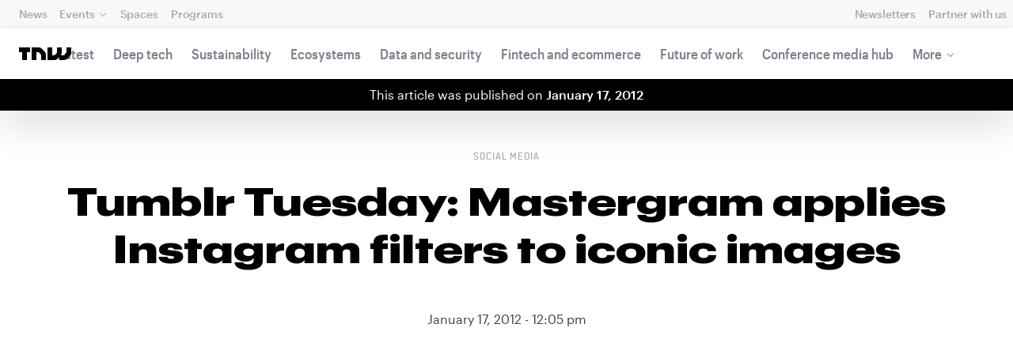

--- FILE ---
content_type: text/html; charset=UTF-8
request_url: https://thenextweb.com/news/tumblr-tuesday-mastergram-applies-instagram-filters-to-iconic-images
body_size: 30497
content:
<!DOCTYPE html>
<!--
Development:
JULIO FOULQUIE, @j3j5@hachyderm.io, ✈Montevideo, UY
MARC TORAL, ✈Amsterdam, NL
JULIAN SZNAIDER, ✈Buenos Aires, AR
——————————
Concept and Design by:
ALEXANDER GRIFFIOEN, @oscaralexander, ✈Amsterdam, NL
SÄINA SEEDORF, ✈Amsterdam, NL
——————————
Alumni:
JACK DUNN, ✈Amsterdam, NL
JULIAN AIJAL, @Jaijal, ✈Amsterdam, NL
SAM BLOK, ✈Amsterdam, NL
LAURA GENNO, ✈Amsterdam, NL
IRENE DE NICOLO, ✈Amsterdam, NL
DANIEL TARA, ✈Amsterdam, NL
EVGENY ASTAPOV, ✈Rotterdam, NL
RONAN O'LEARY, @ro_oleary, ✈Amsterdam, NL
PABLO ROMÁN, ✈Amsterdam, NL
JAMES SCOTT, ✈Amsterdam, NL
JELLE VAN WIJHE, ✈Amsterdam, NL
MATTHEW ELWORTHY, ✈Amsterdam, NL
OSCAR VAN ZIJVERDEN, ✈Amsterdam, NL
STEPHAN LAGERWAARD, ✈Amsterdam, NL
-->

<html lang="en">
    <head>
        <meta charset="utf-8">
        <meta name="viewport" content="width=device-width, initial-scale=1, maximum-scale=1">
        <meta content="IE=edge,chrome=1" http-equiv="X-UA-Compatible">
        <meta content="telephone=no" name="format-detection">
        <meta content="unsafe-url" name="referrer">
        <meta content="The Next Web" name="apple-mobile-web-app-title">

                <link rel="preload" href="//next.tnwcdn.com/assets/next/css/base.css?af24e65ec70ba6a3571bc69de0e8f4e09ff399ea" as="style">
        <link rel="preload" as="script" href="//next.tnwcdn.com/assets/next/js/base.js?af24e65ec70ba6a3571bc69de0e8f4e09ff399ea" >
                    <link rel="preload" href="//next.tnwcdn.com/assets/next/css/media.css?af24e65ec70ba6a3571bc69de0e8f4e09ff399ea" as="style">
                <link rel="preload" href='https://next.tnwcdn.com/assets/next/fonts/graphik-wide-black.woff2' as='font' type='font/woff2' crossorigin='anonymous'>

                    <link
            rel='preload'
            as="image"
            media="(min-width: 361px) and (min-height: 651px)"
            href="https://img-cdn.tnwcdn.com/image?fit=1280%2C720&amp;url=https%3A%2F%2Fcdn0.tnwcdn.com%2Fwp-content%2Fblogs.dir%2F1%2Ffiles%2F2012%2F01%2Fam_1_4967068_895979.jpg&amp;signature=f8a7a97308619889145d2a09a4fd44d9"
            imagesrcset="https://img-cdn.tnwcdn.com/image?fit=576%2C324&amp;url=https%3A%2F%2Fcdn0.tnwcdn.com%2Fwp-content%2Fblogs.dir%2F1%2Ffiles%2F2012%2F01%2Fam_1_4967068_895979.jpg&amp;signature=40341779ffb526494c72deac20dffc5d 576w,
                    https://img-cdn.tnwcdn.com/image?fit=1152%2C648&amp;url=https%3A%2F%2Fcdn0.tnwcdn.com%2Fwp-content%2Fblogs.dir%2F1%2Ffiles%2F2012%2F01%2Fam_1_4967068_895979.jpg&amp;signature=7f4a34430190fef3609ad61bb2fd6aac 1152w,
                    https://img-cdn.tnwcdn.com/image?fit=1280%2C720&amp;url=https%3A%2F%2Fcdn0.tnwcdn.com%2Fwp-content%2Fblogs.dir%2F1%2Ffiles%2F2012%2F01%2Fam_1_4967068_895979.jpg&amp;signature=f8a7a97308619889145d2a09a4fd44d9 1280w"
            >
        
        
                
        
                                                                                                
                                                                                                                                                <title>Tumblr Tuesday: The Master Behind Mastergram</title>
            
        
                
                                                                
                            
                

    <!-- OpenGraph -->
    <meta name="author" content="Courtney Boyd Myers">
    <meta name="original-source" content="https://thenextweb.com/news/tumblr-tuesday-mastergram-applies-instagram-filters-to-iconic-images" />
    <meta content="TNW | Socialmedia" property="og:site_name" />
    <meta content="Tumblr Tuesday: The Master Behind Mastergram" property="og:title" />
    <meta name="description" content="The Mastergram Tumblr applies Instagram filters to iconic images" property="description" />
    <meta content="The Mastergram Tumblr applies Instagram filters to iconic images" property="og:description" />
    <meta content="https://thenextweb.com/news/tumblr-tuesday-mastergram-applies-instagram-filters-to-iconic-images" property="og:url" />
    <meta content="640" property="og:image:height" />
    <meta content="1280" property="og:image:width" />
    <meta content="https://img-cdn.tnwcdn.com/image/tnw-blurple?filter_last=1&amp;fit=1280%2C640&amp;url=https%3A%2F%2Fcdn0.tnwcdn.com%2Fwp-content%2Fblogs.dir%2F1%2Ffiles%2F2012%2F01%2Fam_1_4967068_895979.jpg&amp;signature=7af8df241c9523a51f511aadd3c30167" property="og:image" />
    <meta content="article" property="og:type" />
    <meta property="og:locale" content="en_US">
    <meta property="og:updated_time" content="2012-01-17T12:05:40+00:00" />
    <meta property="article:published_time" content="2012-01-17T12:05:40+00:00" />
    <meta property="article:modified_time" content="2012-01-17T12:05:40+00:00" />
    <meta property="article:section" content="Social Media">

    <!-- Twitter Card -->
    <meta name="twitter:card" content="summary_large_image" />
    <meta name="twitter:site" content="@thenextweb" />
    <meta name="twitter:creator" content="@thenextweb" />
    <meta name="twitter:title" content="Tumblr Tuesday: The Master Behind Mastergram" />
    <meta name="twitter:image" content="https://img-cdn.tnwcdn.com/image/tnw-blurple?filter_last=1&amp;fit=1280%2C640&amp;url=https%3A%2F%2Fcdn0.tnwcdn.com%2Fwp-content%2Fblogs.dir%2F1%2Ffiles%2F2012%2F01%2Fam_1_4967068_895979.jpg&amp;signature=7af8df241c9523a51f511aadd3c30167" />
    <meta name="twitter:description" content="The Mastergram Tumblr applies Instagram filters to iconic images" />


    <!-- General Meta -->
    <meta name="robots" content="max-image-preview:large">
    <meta content="Tumblr Tuesday: The Master Behind Mastergram" property="title" />
    <meta content="The Mastergram Tumblr applies Instagram filters to iconic images" property="description" />
    <meta content="https://thenextweb.com/news/tumblr-tuesday-mastergram-applies-instagram-filters-to-iconic-images" property="url" />

        <link rel="apple-touch-icon" sizes="57x57" href="//next.tnwcdn.com/assets/img/favicon/apple-touch-icon-57x57.png">
        <link rel="apple-touch-icon" sizes="60x60" href="//next.tnwcdn.com/assets/img/favicon/apple-touch-icon-60x60.png">
        <link rel="apple-touch-icon" sizes="72x72" href="//next.tnwcdn.com/assets/img/favicon/apple-touch-icon-72x72.png">
        <link rel="apple-touch-icon" sizes="76x76" href="//next.tnwcdn.com/assets/img/favicon/apple-touch-icon-76x76.png">
        <link rel="apple-touch-icon" sizes="114x114" href="//next.tnwcdn.com/assets/img/favicon/apple-touch-icon-114x114.png">
        <link rel="apple-touch-icon" sizes="120x120" href="//next.tnwcdn.com/assets/img/favicon/apple-touch-icon-120x120.png">
        <link rel="apple-touch-icon" sizes="144x144" href="//next.tnwcdn.com/assets/img/favicon/apple-touch-icon-144x144.png">
        <link rel="apple-touch-icon" sizes="152x152" href="//next.tnwcdn.com/assets/img/favicon/apple-touch-icon-152x152.png">
        <link rel="apple-touch-icon" sizes="180x180" href="//next.tnwcdn.com/assets/img/favicon/apple-touch-icon-180x180.png">
        <link rel="icon" type="image/png" href="//next.tnwcdn.com/assets/img/favicon/favicon-32x32.png" sizes="32x32">
        <link rel="icon" type="image/png" href="//next.tnwcdn.com/assets/img/favicon/favicon-48x48.png" sizes="48x48">
        <link rel="icon" type="image/png" href="//next.tnwcdn.com/assets/img/favicon/favicon-194x194.png" sizes="194x194">
        <link rel="icon" type="image/png" href="//next.tnwcdn.com/assets/img/favicon/favicon-96x96.png" sizes="96x96">
        <link rel="icon" type="image/png" href="//next.tnwcdn.com/assets/img/favicon/favicon-192x192.png" sizes="192x192">
        <link rel="icon" type="image/png" href="//next.tnwcdn.com/assets/img/favicon/favicon-16x16.png" sizes="16x16">
        <link rel="shortcut icon" href="//next.tnwcdn.com/assets/img/favicon/favicon-16x16.png">
        <link rel="icon" href="/favicon.ico">
        <script src="//next.tnwcdn.com/assets/js/lib/modernizr-custom.js?af24e65ec70ba6a3571bc69de0e8f4e09ff399ea" async></script>
        <link rel="manifest" href="/manifest.json">
        <script type="module" src="https://cdn.jsdelivr.net/npm/@justinribeiro/lite-youtube@1.3.1/lite-youtube.js"></script>

        <style>body{visibility:hidden;}</style>

        <!-- Google Tag Manager -->
        <script>(function(w,d,s,l,i){w[l]=w[l]||[];w[l].push({'gtm.start':
        new Date().getTime(),event:'gtm.js'});var f=d.getElementsByTagName(s)[0],
        j=d.createElement(s),dl=l!='dataLayer'?'&l='+l:'';j.async=true;j.src=
        'https://www.googletagmanager.com/gtm.js?id='+i+dl;f.parentNode.insertBefore(j,f);
        })(window,document,'script','dataLayer','GTM-NNKTCH4W');</script>
        <!-- End Google Tag Manager -->

        <script type="text/javascript">
            window.dataLayer = window.dataLayer || [];
        </script>

                
    

<script>
    !function(t,e){var o,n,p,r;e.__SV||(window.posthog && window.posthog.__loaded)||(window.posthog=e,e._i=[],e.init=function(i,s,a){function g(t,e){var o=e.split(".");2==o.length&&(t=t[o[0]],e=o[1]),t[e]=function(){t.push([e].concat(Array.prototype.slice.call(arguments,0)))}}(p=t.createElement("script")).type="text/javascript",p.crossOrigin="anonymous",p.async=!0,p.src=s.api_host.replace(".i.posthog.com","-assets.i.posthog.com")+"/static/array.js",(r=t.getElementsByTagName("script")[0]).parentNode.insertBefore(p,r);var u=e;for(void 0!==a?u=e[a]=[]:a="posthog",u.people=u.people||[],u.toString=function(t){var e="posthog";return"posthog"!==a&&(e+="."+a),t||(e+=" (stub)"),e},u.people.toString=function(){return u.toString(1)+".people (stub)"},o="init ts ns yi rs os Qr es capture Hi calculateEventProperties hs register register_once register_for_session unregister unregister_for_session fs getFeatureFlag getFeatureFlagPayload isFeatureEnabled reloadFeatureFlags updateFlags updateEarlyAccessFeatureEnrollment getEarlyAccessFeatures on onFeatureFlags onSurveysLoaded onSessionId getSurveys getActiveMatchingSurveys renderSurvey displaySurvey cancelPendingSurvey canRenderSurvey canRenderSurveyAsync identify setPersonProperties group resetGroups setPersonPropertiesForFlags resetPersonPropertiesForFlags setGroupPropertiesForFlags resetGroupPropertiesForFlags reset get_distinct_id getGroups get_session_id get_session_replay_url alias set_config startSessionRecording stopSessionRecording sessionRecordingStarted captureException startExceptionAutocapture stopExceptionAutocapture loadToolbar get_property getSessionProperty vs us createPersonProfile cs Yr ps opt_in_capturing opt_out_capturing has_opted_in_capturing has_opted_out_capturing get_explicit_consent_status is_capturing clear_opt_in_out_capturing ls debug O ds getPageViewId captureTraceFeedback captureTraceMetric Vr".split(" "),n=0;n<o.length;n++)g(u,o[n]);e._i.push([i,s,a])},e.__SV=1)}(document,window.posthog||[]);
    posthog.init('phc_U6GxCW1e025EJZwgZdk8dI6LjxInuuygM3K2AswPHYW', {
        api_host: 'https://eu.i.posthog.com',
        defaults: '2025-11-30',
        person_profiles: 'identified_only'
    })
</script>

        <link href="//next.tnwcdn.com/assets/next/css/base.css?af24e65ec70ba6a3571bc69de0e8f4e09ff399ea" rel="stylesheet" type="text/css">
                    <link href="//next.tnwcdn.com/assets/next/css/media.css?af24e65ec70ba6a3571bc69de0e8f4e09ff399ea" rel="stylesheet" type="text/css">
            <noscript>
                <link href="//next.tnwcdn.com/assets/next/css/media.css?af24e65ec70ba6a3571bc69de0e8f4e09ff399ea" rel="stylesheet" type="text/css">
            </noscript>
        
        <meta http-equiv="Content-Security-Policy" content="upgrade-insecure-requests">
        <link rel="dns-prefetch" href="//cdn0.tnwcdn.com/">
        <link rel="dns-prefetch" href="//next.tnwcdn.com/">
        <link rel="dns-prefetch" href="//img-cdn.tnwcdn.com/">
        <link rel="preconnect" href="//cdn0.tnwcdn.com/">
        <link rel="preconnect" href="//next.tnwcdn.com/">
        <link rel="preconnect" href="//img-cdn.tnwcdn.com/">
        <link rel="stylesheet preload" as="style" href="//use.fontawesome.com/releases/v5.6.3/css/all.css" integrity="sha384-UHRtZLI+pbxtHCWp1t77Bi1L4ZtiqrqD80Kn4Z8NTSRyMA2Fd33n5dQ8lWUE00s/" crossorigin="anonymous" async>
                    <link rel="canonical" href="https://thenextweb.com/news/tumblr-tuesday-mastergram-applies-instagram-filters-to-iconic-images"/>
        
        
                        
                
                                        
                                <!-- JSON-LD Breadcrumbs -->
    <script type="application/ld+json">
        {"@context":"http:\/\/schema.org","@id":"#Breadcrumb","@type":"BreadcrumbList","itemListElement":[{"@type":"ListItem","position":1,"item":{"@id":"https:\/\/thenextweb.com","name":"Home"}},{"@type":"ListItem","position":2,"item":{"@id":"https:\/\/thenextweb.com\/socialmedia","name":"Socialmedia"}},{"@type":"ListItem","position":3,"item":{"@id":"https:\/\/thenextweb.com\/news\/tumblr-tuesday-mastergram-applies-instagram-filters-to-iconic-images","name":"Tumblr Tuesday: Mastergram applies Instagram filters to iconic images"}}]}
    </script>
    <!-- JSON-LD schema -->
    <script type="application/ld+json">
        [{"@id":"https://data.thenextweb.com/tnw/post/tumblr_tuesday__mastergram_applies_instagram_filters_to_iconic_images","url":"https://thenextweb.com/news/tumblr-tuesday-mastergram-applies-instagram-filters-to-iconic-images","name":"Tumblr Tuesday: Mastergram applies Instagram filters to iconic images","@type":"NewsArticle","image":[{"@type":"ImageObject","url":"https://cdn0.tnwcdn.com/wp-content/blogs.dir/1/files/featured-imgs/tnw_general-1200x1200.jpg","width":"1200","height":"1200"},{"@type":"ImageObject","url":"https://cdn0.tnwcdn.com/wp-content/blogs.dir/1/files/featured-imgs/tnw_general-1280x960.jpg","width":"1280","height":"960"},{"@type":"ImageObject","url":"https://cdn0.tnwcdn.com/wp-content/blogs.dir/1/files/featured-imgs/tnw_general-1280x720.jpg","width":"1280","height":"720"}],"author":{"@id":"https://data.thenextweb.com/tnw/author/courtneybmyers","url":"https://thenextweb.com/author/courtneybmyers/","name":"Courtney Boyd Myers","@type":"Person","givenName":"Courtney","familyName":"Boyd Myers"},"@context":"http://schema.org","headline":"Tumblr Tuesday: Mastergram applies Instagram filters to iconic images","publisher":{"@id":"https://data.thenextweb.com/tnw/entity/tnw","logo":{"url":"https://cdn1.tnwcdn.com/wp-content/blogs.dir/1/files/2016/06/tnw-logo-amp.png","@type":"ImageObject","width":"284","height":"60"},"name":"The Next Web","@type":"Organization","sameAs":["http://www.wikidata.org/entity/Q2913725","http://dbpedia.org/resource/TNW_(website)","http://rdf.freebase.com/ns/m.0h7njwd","https://en.wikipedia.org/wiki/The_Next_Web","https://www.facebook.com/thenextweb","https://www.twitter.com/thenextweb","https://instagram.com/thenextweb","https://www.youtube.com/user/thenextweb","https://www.pinterest.com/thenextweb/","https://www.linkedin.com/topic/the-next-web","https:/vine.co/thenextweb","https://soundcloud.com/thenextweb","https://vimeo.com/thenextweb","https://vk.com/thenextweb","https://www.slideshare.net/thenextweb","https://flipboard.com/@thenextweb","https://storify.com/thenextweb","https://www.stumbleupon.com/channel/thenextweb","https://www.flickr.com/photos/thenextweb/","https://foursquare.com/thenextweb","https://dbpedia.org/page/TNW_(website)"]},"speakable":{"@type":"SpeakableSpecification","cssSelector":[".c-header__heading",".c-richText > p"]},"wordCount":"947","inLanguage":"en-US","articleBody":"Welcome to our twenty-first Tumblr Tuesday, where every Tuesday we celebrate our love of Tumblr by interviewing the mastermind behind a new blog. Tumblr, a New York City based startup, is like the FFFFound for the rest of the world. It\u2019s as shareable and fast-paced as Twitter but populated with more in-depth text and rich images.\r\n\r\nFor this week's Tumblr Tuesday, we caught up with Andrew Emond\u00a0the creator of Mastergram, a site that runs famous and iconic images through Instagram filters.\u00a0We first covered the site in September, shortly before Time claimed it as a Tumblr of the Week. As it continues to generate interest and controversy, we decided to sit down with Emond to find out who he is and what his photographic experiment in distortion project is all about.\r\n\r\nCBM: Who is the master behind Mastergram?\r\n\r\nAndrew Emond:\u00a0I\u2019m a photographer and designer from Montreal, Canada. My most recent major photography project has involved making my way through the sewer systems of my city, which I keep a record of at Under Montreal.\r\n\r\n\r\n\r\nCBM: What was the inspiration behind Mastergram?\r\n\r\nAE: It started out as one of those \u201cwouldn\u2019t it be funny if\u2026\u201d kind of things. I wanted to poke fun at the technology and I was surprised when I saw that no one else had done it yet. I had never used Instagram before starting the site, although my wife used it a lot at home. Like some photographers, I had mixed feelings about the way the app was being used and the extent to which it was changing the look of photography. I wanted to make a bit of a statement about what the app was doing to images, for better or for worse. I went into this with some bias against Instagram, but the more I used it, the more I began to understand its appeal and see its potential as a creative tool.\r\n\r\n\r\n\r\nCBM: Oftentimes, you're blending very old art with new technology? What inspires you about the intersection of old art and today's new technology?\r\n\r\nAE:\u00a0I don\u2019t think it really matters if the work is old or new. I\u2019m also converting photographs taken over the past decade, but many of the older ones just happen to be better known. I like the idea of new technology being used to reinterpret or reimagine existing work. In a related photographic experiment, I recently put up a site where I converted Robert Frank\u2019s \u201cThe Americans\u201d into sound. I love the idea of tools being used in ways that were unintended. It\u2019s an easy way to get people talking, and in the case of Mastergram, there\u2019s been a lot of debate about copyright and whether or not Instagram makes photos look good or bad.\r\n\r\n\r\n\r\nCBM: What are other examples of art that you've seen that are similarly tweaked with new tech?\r\n\r\nAE:\u00a0I think the best place to look for similar sorts of tweaks is YouTube where there\u2019s an abundance of people doing things like re-cutting movie trailers or transforming pop songs into twenty minute opuses by slowing them down or applying autotune. Obviously some of these things are silly, but it\u2019s always interesting to see. Similarly, there are artists now creating work using thousands of snapshots posted to Flickr or Google Street View\u2019s imagery. We\u2019ve never been more inundated with digital photography, and I think it\u2019s fantastic to see people creating new work using this flood of data.\r\n\r\n\r\n\r\nCBM: How many contributions have you received? Or do you tweak all the photos yourself?\r\n\r\nAE:\u00a0I\u2019ve done all the tweaks myself. I\u2019ve received requests from people for certain photos, but so far no contributions. I did have someone from Turkey offer to be my \u201cassistant\u201d, but I assured them that it was far too simple a project for me to ever require that sort of help.\r\n\r\nCBM: What are the 5 best Mastergrams?\r\n\r\nAE:\u00a0I couldn\u2019t pick five. Sometimes the \u201cbest\u201d ones are simply those that dramatically change the tone of the original. Of course some people might also see those as the worst because they\u2019ve debased an image that\u2019s often been held in high regard. My personal favourite is the famous photo of a bullet passing through an apple taken by Harold Edgerton, if only because the thought of such a picture being taken with an iPhone just seems so ridiculous to me.\r\n\r\n\r\n\r\nCBM: What are other Tumblrs that we should know about?\r\n\r\nAE:\u00a0I\u2019m relatively new to the tumblrverse, to the point where I\u2019m not even sure if that\u2019s the term people use. Tumblrs I enjoy are photographer Alec Soth\u2019s Little Brown Button\u00a0and Proustitute. More closely related to Mastergram, Instagraham is always posting good material that makes use of the app.\r\n\r\nHope you enjoyed this! Also, check out our Tumblr Tuesday from weeks\u2019 past:\r\n\r\n\tClients From Hell features the horrors of the creative biz\r\n\tMeet the woman behind Silicon Valley Ryan Gosling\r\n\tMeet the man behind \u201cAnimals Being Dicks\u201d\r\n\tLoot-alikes matches London looters with their celebrity counterparts\r\n\tFoodspotting\u2019s Amy Cao picks her top 5 Tumblrs for foodies\r\n\tThe Fax Blog takes submissions by fax (only if you have the secret #)\r\n\tStocking is the new Planking\r\n\tF*ck You Yelper takes down one critic at a time\r\n\tHungover Owls\r\n\tPaper Tissue\r\n\tCAPTCHArt\r\n\tKim Jong-il Looking at Things\r\n\tMagical Game Time\r\n\tHot Chicks of Occupy Wall Street\r\n\tLiterally Unbelievable\r\n\tThe Fluffington Post\r\n\tDid You Get the Memo?\r\n\tDanger is Everywhere\r\n\tANIMALS TALKING IN ALL CAPS\r\n\tNerd Holiday\r\n\tReal Menswear\r\n\tThe Burning House\r\n","dateCreated":"2012-01-17T12:05:40+00:00","description":"Welcome to our twenty-first Tumblr Tuesday, where every Tuesday we celebrate our love of Tumblr by interviewing the mastermind behind a new blog. Tumblr, a New York City based startup, ...","commentCount":"5","dateModified":"2012-01-17T12:05:40+00:00","copyrightYear":"2016","datePublished":"2012-01-17T12:05:40+00:00","articleSection":"Social Media","copyrightHolder":{"@id":"https://data.thenextweb.com/tnw/entity/tnw"},"mainEntityOfPage":{"@id":"https://thenextweb.com/news/tumblr-tuesday-mastergram-applies-instagram-filters-to-iconic-images","@type":"WebPage","breadcrumb":{"@id":"#Breadcrumb"}},"sourceOrganization":{"@id":"https://data.thenextweb.com/tnw/entity/tnw"},"interactionStatistic":[{"@type":"InteractionCounter","interactionType":"https://schema.org/ShareAction","interactionService":{"url":"http://www.twitter.com","name":"Twitter","@type":"Website"},"userInteractionCount":"0"},{"@type":"InteractionCounter","interactionType":"https://schema.org/ShareAction","interactionService":{"url":"http://www.facebook.com","name":"Facebook","@type":"Website"},"userInteractionCount":"0"},{"@type":"InteractionCounter","interactionType":"https://schema.org/ShareAction","interactionService":{"url":"https://www.reddit.com","name":"Reddit","@type":"Website"},"userInteractionCount":"0"},{"@type":"InteractionCounter","interactionType":"https://schema.org/CommentAction","userInteractionCount":"5"}]}]
    </script>
        <script>
            var APP_ENV = {
                'site_url': 'https://thenextweb.com/' + '',
                'cookie_domain': '.thenextweb.com'
            };
        </script>
                                    
        <script>
        
        (function () {
          window.dataLayer = window.dataLayer || [];

          window.dataLayer.push(arguments);

          window.dataLayer.push({
            event: 'defaultConsentSet',
            consentStatus: arguments[2],
          });

          window.dispatchEvent(new CustomEvent('defaultConsentSet', {
            detail: {
              consent: arguments[2],
            },
          }));
        }('consent', 'default', (function () {
          const defaults = {
            ad_storage: 'denied',
            analytics_storage: 'denied'
          };

          let cookie = document.cookie.split('; ').find(function(row) {
            return row.startsWith('__tnw_cookieConsent=');
          });

          if (typeof cookie === 'undefined') {
            return defaults;
          }

          cookie = cookie.slice(20);

          try {
            cookie = JSON.parse(decodeURIComponent(cookie));
          } catch (e) {
            return defaults;
          }

          return cookie;
        }())));
        
        </script>
    </head>

                    
        
        
            
    
                
    
    
    <body class="site-tnwNext preload" id="next-top">
        <!-- Google Tag Manager (noscript) -->
        <noscript><iframe src="https://www.googletagmanager.com/ns.html?id=GTM-NNKTCH4W"
        height="0" width="0" style="display:none;visibility:hidden"></iframe></noscript>
        <!-- End Google Tag Manager (noscript) -->
        <a class="skip-link" href="#main">Skip to content</a>

        

        <div id="fb-root"></div>
            <div id="_progress" class="socialmedia"></div>

                <nav class="c-nav has-level2" id="nav" role="navigation" style="top: 0;">
        <div class="c-nav__level1">
        <button class="c-nav__menuToggle c-nav__menuToggle--level-1 js-menuToggleLevel" data-nav-level="1" id="nav-menuLevel1" type="button" aria-haspopup="true" aria-controls="overlay__hook" aria-expanded="false">
          <span class="visually-hidden">Toggle Navigation</span>
        </button>

        <div class="navLabel_dt">
            <a class="c-nav__logo" href="/" data-event-category="Article" data-event-action="Navigation bar" data-event-label="TNW Logo" name="TNW Logo" data-event-non-interaction="false">
                <svg preserveAspectRatio="xMidYMid meet" viewBox="0 0 66 16">
                    <path d="M32.23993 5A6.00284 6.00284 0 0 1 34 9.24261V16h-6v-5.929a2.00249 2.00249 0 0 0-.58856-1.41424l-2.07239-2.07101A2.00315 2.00315 0 0 0 23.92346 6H22v10h-6V0h8.75189a6 6 0 0 1 4.24268 1.75739zM60 0v5.929a2.00245 2.00245 0 0 1-.58856 1.41418l-2.07385 2.071A1.99969 1.99969 0 0 1 55.9234 10h-2.88214A5.99166 5.99166 0 0 0 54 6.75732V0h-6v5.929a2.00245 2.00245 0 0 1-.58856 1.41418l-2.07385 2.071A1.99969 1.99969 0 0 1 43.9234 10H42V0h-6v16h8.75189a6.003 6.003 0 0 0 4.244-1.75739L51 12.23938V16h5.75189a6.003 6.003 0 0 0 4.244-1.75739l3.244-3.24267A6.00264 6.00264 0 0 0 66 6.75732V0zM0 6h4v10h6V6h4V0H0z"></path>
                </svg>
            </a>

                                            
            
            
                    
                                                
                                                                        
                
                        </div>

        <div class="c-nav__menuContainer c-nav__menuContainer--1" id="overlay__hook">
            
            <ul class="c-nav__menu">

                
                                                                
                                
        						
        						            								                										
              									
          							
                    
                                                                    <li class="c-nav__menuItem">
                            <a class="c-nav__menuLink" data-event-category="Navigation bar" data-event-action="News" data-event-label="/" data-event-non-interaction="false" href="/" >
                                News
                            </a>
                        </li>
                                    
        						
        						            								
          							
                    
                    
                                                
                                  							
                        
          							                                                  							

                                                <li class="c-nav__menuItem has-menu">
                            <button class="c-nav__menuLink" type="button" aria-haspopup="true" aria-expanded="false">Events</button>

                            <ul class="c-nav__submenu" role="menu">
                                                                    
                                    
                                    <li class="c-nav__submenuItem">
                                        <a class="c-nav__submenuLink" href="/conference" data-event-category="Navigation bar" data-event-action="TNW Conference" data-event-label="/conference" data-event-non-interaction="false"  >
                                            <span class="c-nav__submenuLinkTitle" data-event-category="Navigation bar" data-event-action="TNW Conference" data-event-label="/conference" data-event-non-interaction="false">TNW Conference</span>
                                            <span class="c-nav__submenuLinkNote">June 19 &amp; 20, 2025</span>
                                        </a>
                                    </li>
                                                                    
                                    
                                    <li class="c-nav__submenuItem">
                                        <a class="c-nav__submenuLink" href="/events" data-event-category="Navigation bar" data-event-action="All events" data-event-label="/events" data-event-non-interaction="false"  >
                                            <span class="c-nav__submenuLinkTitle" data-event-category="Navigation bar" data-event-action="All events" data-event-label="/events" data-event-non-interaction="false">All events</span>
                                            <span class="c-nav__submenuLinkNote"></span>
                                        </a>
                                    </li>
                                                            </ul>
                        </li>
                                    
        						
        						            								
          							
                    
                                                                    <li class="c-nav__menuItem">
                            <a class="c-nav__menuLink" data-event-category="Navigation bar" data-event-action="Spaces" data-event-label="/spaces" data-event-non-interaction="false" href="/spaces" >
                                Spaces
                            </a>
                        </li>
                                    
        						
        						            								
          							
                    
                                                                    <li class="c-nav__menuItem">
                            <a class="c-nav__menuLink" data-event-category="Navigation bar" data-event-action="Programs" data-event-label="/programs" data-event-non-interaction="false" href="/programs" >
                                Programs
                            </a>
                        </li>
                                                </ul>

            
                                    
                            <hr class="mobile_menu_divider "/>
                <ul class="c-nav__menu c-nav__icons">
                                                      					
              					
                        
                                        						              					
              					<li class="c-nav__menuItem c-nav__iconsItem">
                						<a href="/newsletters" class="c-nav__menuLink" data-event-category="Navigation bar" data-event-action="Newsletter" data-event-label="Newsletters top right - click" data-event-non-interaction="false">
                               			    <span data-event-category="Navigation bar" data-event-action="Newsletters" data-event-label="/newsletters" data-event-non-interaction="false" class="c-nav__iconsItem--label">Newsletters</span>
                						</a>
              					</li>
                                  					
              					
                        
                        
              					<li class="c-nav__menuItem c-nav__iconsItem">
                						<a href="/partnerships" class="c-nav__menuLink">
                               			    <span data-event-category="Navigation bar" data-event-action="Partner with us" data-event-label="/partnerships" data-event-non-interaction="false" class="c-nav__iconsItem--label">Partner with us</span>
                						</a>
              					</li>
                            				</ul>


            
                        
            <footer class="c-nav__footer">
                <ul class="c-nav__social">
                    <li class="c-nav__socialItem">
                        <a class="c-nav__socialLink" href="https://facebook.com/thenextweb" target="_blank" rel="noopener noreferrer" name="Facebook Social Link">
                            <svg class="c-nav__socialIcon"><use xlink:href="/assets/next/img/icons.svg#facebook"></use></svg>
                        </a>
                    </li>
                    <li class="c-nav__socialItem">
                        <a class="c-nav__socialLink" href="https://www.instagram.com/thenextweb" target="_blank" rel="noopener noreferrer" name="Instagram Social Link">
                            <svg class="c-nav__socialIcon"><use xlink:href="/assets/next/img/icons.svg#instagram"></use></svg>
                        </a>
                    </li>
                    <li class="c-nav__socialItem">
                        <a class="c-nav__socialLink" href="https://twitter.com/thenextweb" target="_blank" rel="noopener noreferrer" name="Twitter Social Link">
                            <svg class="c-nav__socialIcon"><use xlink:href="/assets/next/img/icons.svg#twitter"></use></svg>
                        </a>
                    </li>
                    <li class="c-nav__socialItem">
                        <a class="c-nav__socialLink" href="https://youtube.com/user/thenextweb" target="_blank" rel="noopener noreferrer" name="Youtube Social Link">
                            <svg class="c-nav__socialIcon"><use xlink:href="/assets/next/img/icons.svg#youtube"></use></svg>
                        </a>
                    </li>
                    <li class="c-nav__socialItem">
                        <a class="c-nav__socialLink" href="https://flipboard.com/@thenextweb" target="_blank" rel="noopener noreferrer" name="Flipboard Social Link">
                            <svg class="c-nav__socialIcon"><use xlink:href="/assets/next/img/icons.svg#flipboard"></use></svg>
                        </a>
                    </li>
                    <li class="c-nav__socialItem">
                        <a class="c-nav__socialLink" href="/newsletters" name="Email Social Link">
                            <svg class="c-nav__socialIcon"><use xlink:href="/assets/next/img/icons.svg#mail"></use></svg>
                        </a>
                    </li>
                </ul>

                <ul class="c-nav__company">
                    <li class="c-nav__companyItem">
                        <a class="c-nav__companyLink" href="https://thenextweb.homerun.co/" target="_blank" rel="noopener noreferrer">Jobs</a>
                    </li>
                    <li class="c-nav__companyItem"><a class="c-nav__companyLink" href="mailto:conference@thenextweb.com">Contact</a></li>
                </ul>
            </footer>

        </div>
    </div>
    
    
    
    
    
        
            <div class="c-nav__level2 tnw news">
                <div class="c-nav__pwd">
                                            <a class="c-nav__pwdLogo" href="/">
                            <svg class="tnwLogo__ft"><use xlink:href="/assets/next/img/icons.svg#tnwFT"></use></svg>
                            <svg class="tnwLogo__tnw"><use xlink:href="/assets/next/img/icons.svg#tnw"></use></svg>
                        </a>
                                                                                    
                    <span class="c-nav__pwdSection">News</span>

                    <a class="c-nav__pwdSite" href="/" title="">
                        <span class="sm:hidden" id="channelName_abbr">security</span>
                        <span class="max-sm:hidden xl:hidden">security</span>
                        <span class="max-xl:hidden" id="channelName_mob">security</span>
                    </a>

                </div>

                                
                
                                    <div class="c-nav__menuContainer c-nav__menuContainer--2">
                        <ul class="c-nav__menu">
                            
                                                            
                                
                                <li class="c-nav__menuItem">
                                    <a class="c-nav__menuLink" href="/latest" data-event-category="Navigation bar" data-event-action="Latest" data-event-label="/latest" data-event-non-interaction="false">Latest</a>
                                </li>
                                                            
                                
                                <li class="c-nav__menuItem">
                                    <a class="c-nav__menuLink" href="/deep-tech" data-event-category="Navigation bar" data-event-action="Deep tech" data-event-label="/deep-tech" data-event-non-interaction="false">Deep tech</a>
                                </li>
                                                            
                                
                                <li class="c-nav__menuItem">
                                    <a class="c-nav__menuLink" href="/sustainability" data-event-category="Navigation bar" data-event-action="Sustainability" data-event-label="/sustainability" data-event-non-interaction="false">Sustainability</a>
                                </li>
                                                            
                                
                                <li class="c-nav__menuItem">
                                    <a class="c-nav__menuLink" href="/ecosystems" data-event-category="Navigation bar" data-event-action="Ecosystems" data-event-label="/ecosystems" data-event-non-interaction="false">Ecosystems</a>
                                </li>
                                                            
                                
                                <li class="c-nav__menuItem">
                                    <a class="c-nav__menuLink" href="/data-security" data-event-category="Navigation bar" data-event-action="Data and security" data-event-label="/data-security" data-event-non-interaction="false">Data and security</a>
                                </li>
                                                            
                                
                                <li class="c-nav__menuItem">
                                    <a class="c-nav__menuLink" href="/fintech-ecommerce" data-event-category="Navigation bar" data-event-action="Fintech and ecommerce" data-event-label="/fintech-ecommerce" data-event-non-interaction="false">Fintech and ecommerce</a>
                                </li>
                                                            
                                
                                <li class="c-nav__menuItem">
                                    <a class="c-nav__menuLink" href="/future-of-work" data-event-category="Navigation bar" data-event-action="Future of work" data-event-label="/future-of-work" data-event-non-interaction="false">Future of work</a>
                                </li>
                                                            
                                
                                <li class="c-nav__menuItem">
                                    <a class="c-nav__menuLink" href="https://thenextweb.com/topic/tnw-conference" data-event-category="Navigation bar" data-event-action="Conference media hub" data-event-label="https://thenextweb.com/topic/tnw-conference" data-event-non-interaction="false">Conference media hub</a>
                                </li>
                            
                            
                                                            
                                                                                                                                                                                                                                                                                                                                                                                    
                                <li class="c-nav__menuItem has-menu">
                                    <button class="c-nav__menuLink" type="button" aria-haspopup="true" aria-expanded="false">More</button>

                                    <ul class="c-nav__submenu">
                                                                                    
                                            
                                            <li class="c-nav__submenuItem">
                                                <a class="c-nav__submenuLink" href="/startups-technology">
                                                    <span class="c-nav__submenuLinkTitle" data-event-category="Navigation bar" data-event-action="Startups and technology" data-event-label="/startups-technology" data-event-non-interaction="false">Startups and technology</span>
                                                </a>
                                            </li>
                                                                                    
                                            
                                            <li class="c-nav__submenuItem">
                                                <a class="c-nav__submenuLink" href="/investors-funding">
                                                    <span class="c-nav__submenuLinkTitle" data-event-category="Navigation bar" data-event-action="Investors and funding" data-event-label="/investors-funding" data-event-non-interaction="false">Investors and funding</span>
                                                </a>
                                            </li>
                                                                                    
                                            
                                            <li class="c-nav__submenuItem">
                                                <a class="c-nav__submenuLink" href="/government-policy">
                                                    <span class="c-nav__submenuLinkTitle" data-event-category="Navigation bar" data-event-action="Government and policy" data-event-label="/government-policy" data-event-non-interaction="false">Government and policy</span>
                                                </a>
                                            </li>
                                                                                    
                                            
                                            <li class="c-nav__submenuItem">
                                                <a class="c-nav__submenuLink" href="/corporates-innovation">
                                                    <span class="c-nav__submenuLinkTitle" data-event-category="Navigation bar" data-event-action="Corporates and innovation" data-event-label="/corporates-innovation" data-event-non-interaction="false">Corporates and innovation</span>
                                                </a>
                                            </li>
                                                                                    
                                            
                                            <li class="c-nav__submenuItem">
                                                <a class="c-nav__submenuLink" href="https://fast.wistia.com/embed/channel/hckmzyzq7e">
                                                    <span class="c-nav__submenuLinkTitle" data-event-category="Navigation bar" data-event-action="Podcast" data-event-label="https://fast.wistia.com/embed/channel/hckmzyzq7e" data-event-non-interaction="false">Podcast</span>
                                                </a>
                                            </li>
                                                                            </ul>
                                </li>
                                                    </ul>

                        <button class="c-nav__menuScroller" type="button" aria-hidden="true"></button>
                    </div>
                            </div>

        
        </nav>
                        <div class="o-page" id="main">
            <div class="o-page__main">
                        
    
        
    
    <main class="c-channel c-channel--latest o-page__main" id="article_container">
        
        <div class="c-articles">
                        <div class="c-articles__backdrop"><div class="c-articles__backdrop--sticky"></div></div>

                                                <div class="c-nav__message c-nav__message--article news" style="top:0">
                        <p>This article was published on <strong>January 17, 2012</strong></p>
                    </div>
                

                
                <header class="c-header">
                    <div class="o-wrapper">
                        <div class="c-header__text">
                            <ul class="c-header__tags c-tags c-tags--centered">
                                <li class="c-tags__tag">
                                    <a class="c-tags__link c-article-leadtag" data-event-category="Article" data-event-action="Tags" data-event-label="Social Media" data-event-non-interaction="false" href="/socialmedia">Social Media</a>
                                </li>
                            </ul>

                            <h1 class="c-header__heading">
                                Tumblr Tuesday: Mastergram applies Instagram filters to iconic images
                            </h1>

                            
                            <br/>

                            <div>
                                <time datetime="January 17, 2012 - 12:05 pm">January 17, 2012 - 12:05 pm</time>
                            </div>
                        </div>

                        <div aria-hidden="true" class="c-share lg:hidden">
                            <a
                                class="c-share__link c-share__link--facebook"
                                rel="noopener"
                                target="_blank"
                                onClick="window.open(this.href,'targetWindow','toolbar=no,location=0,status=no,menubar=no,scrollbars=yes,resizable=yes,width=600,height=250'); return false;"
                                href="http://www.facebook.com/sharer/sharer.php?s=100&amp;p[url]=https://thenextweb.com/news/tumblr-tuesday-mastergram-applies-instagram-filters-to-iconic-images%3Futm_source%3Dfacebook%26utm_medium%3Dshare%26utm_campaign%3Darticle-share-button&amp;p[title]=Tumblr%20Tuesday%3A%20Mastergram%20applies%20Instagram%20filters%20to%20iconic%20images&amp;p[images][0]=https%3A%2F%2Fcdn0.tnwcdn.com%2Fwp-content%2Fblogs.dir%2F1%2Ffiles%2F2012%2F01%2Fam_1_4967068_895979.jpg&amp;u=https://thenextweb.com/news/tumblr-tuesday-mastergram-applies-instagram-filters-to-iconic-images&amp;t=Tumblr%20Tuesday%3A%20Mastergram%20applies%20Instagram%20filters%20to%20iconic%20images"
                            >
                                <svg class="c-share__icon" style="fill: #fff"><use xlink:href="/assets/next/img/icons.svg#facebook"></use></svg>
                            </a>

                            <a
                                class="c-share__link c-share__link--twitter"
                                rel="noopener"
                                target="_blank"
                                onClick="window.open(this.href,'targetWindow','toolbar=no,location=0,status=no,menubar=no,scrollbars=yes,resizable=yes,width=600,height=250'); return false;"
                                href="https://twitter.com/intent/tweet?url=https://thenextweb.com/news/tumblr-tuesday-mastergram-applies-instagram-filters-to-iconic-images%3Futm_source%3Dtwitter%26utm_medium%3Dshare%26utm_campaign%3Darticle-share-button%26referral&amp;via=thenextweb&amp;related=thenextweb&amp;text=Tumblr%20Tuesday%3A%20Mastergram%20applies%20Instagram%20filters%20to%20iconic%20images"
                            >
                                <svg class="c-share__icon" style="fill: #fff"><use xlink:href="/assets/next/img/icons.svg#twitter"></use></svg>
                            </a>

                            <a
                                class="c-share__link c-share__link--flipboard"
                                rel="noopener"
                                target="_blank"
                                onClick="window.open(this.href,'targetWindow','toolbar=no,location=0,status=no,menubar=no,scrollbars=yes,resizable=yes,width=600,height=250'); return false;"
                                href="https://share.flipboard.com/bookmarklet/popout?url=https://thenextweb.com/news/tumblr-tuesday-mastergram-applies-instagram-filters-to-iconic-images%3Futm_source%3Dflipboard%26utm_medium%3Dshare%26utm_campaign%3Darticle-share-button"
                            >
                                <svg class="c-share__icon" style="fill: #fff"><use xlink:href="/assets/next/img/icons.svg#flipboard"></use></svg>
                            </a>

                            <a
                                class="c-share__link c-share__link--linkedin"
                                rel="noopener"
                                target="_blank"
                                onClick="window.open(this.href,'targetWindow','toolbar=no,location=0,status=no,menubar=no,scrollbars=yes,resizable=yes,width=500,height=500'); return false;"
                                href="https://www.linkedin.com/shareArticle/?mini=true&amp;url=https://thenextweb.com/news/tumblr-tuesday-mastergram-applies-instagram-filters-to-iconic-images%3Futm_source%3Dlinkedin%26utm_medium%3Dshare%26utm_campaign%3Darticle-share-button"
                            >
                                <svg class="c-share__icon" style="fill: #fff"><use xlink:href="/assets/next/img/icons.svg#linkedin"></use></svg>
                            </a>

                            <a
                                class="c-share__link c-share__link--telegram"
                                rel="noopener"
                                target="_blank"
                                onClick="window.open(this.href,'targetWindow','toolbar=no,location=0,status=no,menubar=no,scrollbars=yes,resizable=yes,width=600,height=250'); return false;"
                                href="https://t.me/share/url?url=https://thenextweb.com/news/tumblr-tuesday-mastergram-applies-instagram-filters-to-iconic-images%3Futm_source%3Dtelegram%26utm_medium%3Dshare%26utm_campaign%3Darticle-share-button"
                            >
                                <svg class="c-share__icon" style="fill: #fff"><use xlink:href="/assets/next/img/icons.svg#telegram"></use></svg>
                            </a>

                            <a
                                class="c-share__link c-share__link--mail"
                                href="mailto:?subject=Tumblr Tuesday: Mastergram applies Instagram filters to iconic images&amp;body=https://thenextweb.com/news/tumblr-tuesday-mastergram-applies-instagram-filters-to-iconic-images%3Futm_source%3Demail%26utm_medium%3Dshare%26utm_campaign%3Darticle-share-button"
                            >
                                <svg class="c-share__icon" style="fill: #fff"><use xlink:href="/assets/next/img/icons.svg#mail"></use></svg>
                            </a>
                        </div>
                    </div>
                </header>
            
                            <div class="e-empty__hidden"></div>

                                    <div class="screen-size desktop-screen">
                        <style scoped>#tnw-next-header{height:250px;}@media(min-width:768px){#tnw-next-header{height:250px;}@media(min-width:1024px){#tnw-next-header{height:250px;}</style><div class="tnw-ad tnw-ad--billboard tnw-ad--has-placeholder" id="tnw-next-header" data-args='{"networkCode":5117602,"slot":"TNW_NEXT_HEADER","googletagAttempts":20,"animate":false,"fallback":false,"sizes":[[320,240],[300,250],[970,250],[970,90],[728,90],[320,50],[300,100],[300,50],[320,100]],"sizeMapping":[[[1024,0],[[970,250],[970,90],[728,90]]],[[0,0],[[300,250],[320,50],[300,50],[300,100],[320,100],[320,240]]]],"targeting":{"postID":["315099"],"title":["Tumblr Tuesday: Mastergram applies Instagram filters to iconic images"],"category":["socialmedia"],"isSponsored":["No"]},"lazyLoad":"true","refreshEvery":"","debugMode":false}'></div>
                    </div>

                    <script>
                        document.getElementsByClassName('tnw-ad-wrapper')[0]?.classList.add('ad-wrapper__growth-quarters');
                    </script>
                            
            <div class="o-wrapper mb-4xl" >
                <article class="c-article js-article mt-m" id="articleOutput"  style="margin-top: 0px;" >
                                                                        <div class="c-article__media c-article__growth-mobile">
                                <figure class="o-media o-media--16:9">
                                    <img
                                        alt="Tumblr Tuesday: Mastergram applies Instagram filters to iconic images"
                                        class="js-lazy c-article__mediaImage w-full absolute top-0"
                                        sizes="(max-width: 1023px) 100vw
                                               868px"
                                                                                data-src="https://img-cdn.tnwcdn.com/image?fit=1280%2C720&amp;url=https%3A%2F%2Fcdn0.tnwcdn.com%2Fwp-content%2Fblogs.dir%2F1%2Ffiles%2F2012%2F01%2Fam_1_4967068_895979.jpg&amp;signature=f8a7a97308619889145d2a09a4fd44d9"
                                        data-srcset="https://img-cdn.tnwcdn.com/image?fit=576%2C324&amp;url=https%3A%2F%2Fcdn0.tnwcdn.com%2Fwp-content%2Fblogs.dir%2F1%2Ffiles%2F2012%2F01%2Fam_1_4967068_895979.jpg&amp;signature=40341779ffb526494c72deac20dffc5d 576w,
                                                     https://img-cdn.tnwcdn.com/image?fit=1152%2C648&amp;url=https%3A%2F%2Fcdn0.tnwcdn.com%2Fwp-content%2Fblogs.dir%2F1%2Ffiles%2F2012%2F01%2Fam_1_4967068_895979.jpg&amp;signature=7f4a34430190fef3609ad61bb2fd6aac 1152w,
                                                     https://img-cdn.tnwcdn.com/image?fit=1280%2C720&amp;url=https%3A%2F%2Fcdn0.tnwcdn.com%2Fwp-content%2Fblogs.dir%2F1%2Ffiles%2F2012%2F01%2Fam_1_4967068_895979.jpg&amp;signature=f8a7a97308619889145d2a09a4fd44d9 1280w"
                                                                            >

                                    <noscript>
                                        <img
                                            alt="Tumblr Tuesday: Mastergram applies Instagram filters to iconic images"
                                            class="c-article__mediaImage w-full absolute top-0"
                                            src="https://img-cdn.tnwcdn.com/image?fit=1280%2C720&amp;url=https%3A%2F%2Fcdn0.tnwcdn.com%2Fwp-content%2Fblogs.dir%2F1%2Ffiles%2F2012%2F01%2Fam_1_4967068_895979.jpg&amp;signature=f8a7a97308619889145d2a09a4fd44d9"
                                            sizes="(max-width: 1023px) 100vw
                                                   868px"
                                            srcset="https://img-cdn.tnwcdn.com/image?fit=576%2C324&amp;url=https%3A%2F%2Fcdn0.tnwcdn.com%2Fwp-content%2Fblogs.dir%2F1%2Ffiles%2F2012%2F01%2Fam_1_4967068_895979.jpg&amp;signature=40341779ffb526494c72deac20dffc5d 576w,
                                                    https://img-cdn.tnwcdn.com/image?fit=1152%2C648&amp;url=https%3A%2F%2Fcdn0.tnwcdn.com%2Fwp-content%2Fblogs.dir%2F1%2Ffiles%2F2012%2F01%2Fam_1_4967068_895979.jpg&amp;signature=7f4a34430190fef3609ad61bb2fd6aac 1152w,
                                                    https://img-cdn.tnwcdn.com/image?fit=1280%2C720&amp;url=https%3A%2F%2Fcdn0.tnwcdn.com%2Fwp-content%2Fblogs.dir%2F1%2Ffiles%2F2012%2F01%2Fam_1_4967068_895979.jpg&amp;signature=f8a7a97308619889145d2a09a4fd44d9 1280w"
                                        >
                                    </noscript>

                                                                    </figure>
                            </div>
                        
                                                    <div class="screen-size mobile-screen" style="text-align: center"></div>
                            <script>
                                document.getElementsByClassName('tnw-ad-wrapper')[1]?.classList?.add('ad-wrapper__growth-quarters');
                            </script>
                                            
                    
                    

                    
                    <div class="c-article__main max-lg:mb-xxl">
                        <div class="c-richText c-richText--large" id="article-main-content">
                            <p>Welcome to our twenty-first Tumblr Tuesday, where every Tuesday we celebrate our love of Tumblr by interviewing the mastermind behind a new blog. <a href="http://www.tumblr.com/dashboard" target="_blank" rel="nofollow noopener">Tumblr</a>, a New York City based startup, is like the FFFFound for the rest of the world. It’s as shareable and fast-paced as Twitter but populated with more in-depth text and rich images.</p>
<p>For this week’s Tumblr Tuesday, we caught up with <a href="http://www.andrewemond.com/" target="_blank" rel="nofollow noopener">Andrew Emond</a> the creator of <a href="http://mastergram.tumblr.com" target="_blank" rel="nofollow noopener">Mastergram</a>, a site that runs famous and iconic images through <a href="http://instagram.com/" target="_blank" rel="nofollow noopener">Instagram</a> filters. We <a href="https://thenextweb.com/news/mastergram-uses-instagram-filters-on-classic-photos-for-even-more-iconic-effect" target="_blank" rel="noopener">first covered</a> the site in September, shortly before Time claimed it as a <a href="http://newsfeed.time.com/2011/09/20/tumblr-of-the-week-mastergram/" target="_blank" rel="nofollow noopener">Tumblr of the Week</a>. As it continues to generate interest and controversy, we decided to sit down with Emond to find out who he is and what his photographic experiment in distortion project is all about.</p>
<p><strong>CBM: Who is the master behind Mastergram?</strong></p>
<p><strong>Andrew Emond: </strong>I’m a photographer and designer from Montreal, Canada. My most recent major photography project has involved making my way through the sewer systems of my city, which I keep a record of at <a href="http://www.undermontreal.com/" target="_blank" rel="nofollow noopener">Under Montreal</a>.</p>
<div class="inarticle-wrapper latest channel-cta hs-embed-tnw"><div id="hs-embed-tnw" class="channel-cta-wrapper"><div class="channel-cta-img"><img class="js-lazy" src="https://s3.eu-west-1.amazonaws.com/tnw.events/hardfork-2018/uploads/visuals/tnw-newsletter.png"></div><noscript><img src="https://s3.eu-west-1.amazonaws.com/tnw.events/hardfork-2018/uploads/visuals/tnw-newsletter.png"></noscript><div class="channel-cta-input"><p class="channel-cta-title">The 💜 of EU tech</p><p class="channel-cta-tagline">The latest rumblings from the EU tech scene, a story from our wise ol' founder Boris, and some questionable AI art. It's free, every week, in your inbox. Sign up now!</p><div id="hs-inarticle-embed"><div id="latest-inarticle-embed"></div></div></div></div></div><p><figure class="post-image post-mediaBleed aligncenter"><img loading="lazy" class="aligncenter size-large wp-image-315139 js-lazy" title="Screen shot 2012-01-17 at 10.50.50 AM" src="[data-uri]" alt="" width="520" height="288" sizes="(max-width: 520px) 100vw, 520px" data-src="https://cdn0.tnwcdn.com/wp-content/blogs.dir/1/files/2012/01/Screen-shot-2012-01-17-at-10.50.50-AM-520x288.jpg" data-srcset="https://cdn0.tnwcdn.com/wp-content/blogs.dir/1/files/2012/01/Screen-shot-2012-01-17-at-10.50.50-AM-520x288.jpg 520w, https://cdn0.tnwcdn.com/wp-content/blogs.dir/1/files/2012/01/Screen-shot-2012-01-17-at-10.50.50-AM-300x166.jpg 300w, https://cdn0.tnwcdn.com/wp-content/blogs.dir/1/files/2012/01/Screen-shot-2012-01-17-at-10.50.50-AM-82x45.jpg 82w, https://cdn0.tnwcdn.com/wp-content/blogs.dir/1/files/2012/01/Screen-shot-2012-01-17-at-10.50.50-AM.jpg 572w"><noscript><img loading="lazy" class="aligncenter size-large wp-image-315139" title="Screen shot 2012-01-17 at 10.50.50 AM" src="https://cdn0.tnwcdn.com/wp-content/blogs.dir/1/files/2012/01/Screen-shot-2012-01-17-at-10.50.50-AM-520x288.jpg" alt="" width="520" height="288" srcset="https://cdn0.tnwcdn.com/wp-content/blogs.dir/1/files/2012/01/Screen-shot-2012-01-17-at-10.50.50-AM-520x288.jpg 520w, https://cdn0.tnwcdn.com/wp-content/blogs.dir/1/files/2012/01/Screen-shot-2012-01-17-at-10.50.50-AM-300x166.jpg 300w, https://cdn0.tnwcdn.com/wp-content/blogs.dir/1/files/2012/01/Screen-shot-2012-01-17-at-10.50.50-AM-82x45.jpg 82w, https://cdn0.tnwcdn.com/wp-content/blogs.dir/1/files/2012/01/Screen-shot-2012-01-17-at-10.50.50-AM.jpg 572w"></noscript></figure></p>
<p><strong>CBM: What was the inspiration behind Mastergram?</strong></p>
<p><strong>AE:</strong> It started out as one of those “wouldn’t it be funny if…” kind of things. I wanted to poke fun at the technology and I was surprised when I saw that no one else had done it yet. I had never used Instagram before starting the site, although my wife used it a lot at home. Like some photographers, I had mixed feelings about the way the app was being used and the extent to which it was changing the look of photography. I wanted to make a bit of a statement about what the app was doing to images, for better or for worse. I went into this with some bias against Instagram, but the more I used it, the more I began to understand its appeal and see its potential as a creative tool.</p>
<p><figure class="post-image post-mediaBleed aligncenter"><img loading="lazy" class="aligncenter size-full wp-image-315145 js-lazy" title="tumblr_lutie6OtbD1r2reh5o1_500" src="[data-uri]" alt="" width="500" height="500" sizes="(max-width: 500px) 100vw, 500px" data-src="https://cdn0.tnwcdn.com/wp-content/blogs.dir/1/files/2012/01/tumblr_lutie6OtbD1r2reh5o1_500.jpg" data-srcset="https://cdn0.tnwcdn.com/wp-content/blogs.dir/1/files/2012/01/tumblr_lutie6OtbD1r2reh5o1_500.jpg 500w, https://cdn0.tnwcdn.com/wp-content/blogs.dir/1/files/2012/01/tumblr_lutie6OtbD1r2reh5o1_500-150x150.jpg 150w, https://cdn0.tnwcdn.com/wp-content/blogs.dir/1/files/2012/01/tumblr_lutie6OtbD1r2reh5o1_500-300x300.jpg 300w, https://cdn0.tnwcdn.com/wp-content/blogs.dir/1/files/2012/01/tumblr_lutie6OtbD1r2reh5o1_500-32x32.jpg 32w, https://cdn0.tnwcdn.com/wp-content/blogs.dir/1/files/2012/01/tumblr_lutie6OtbD1r2reh5o1_500-60x60.jpg 60w, https://cdn0.tnwcdn.com/wp-content/blogs.dir/1/files/2012/01/tumblr_lutie6OtbD1r2reh5o1_500-140x140.jpg 140w, https://cdn0.tnwcdn.com/wp-content/blogs.dir/1/files/2012/01/tumblr_lutie6OtbD1r2reh5o1_500-46x46.jpg 46w"><noscript><img loading="lazy" class="aligncenter size-full wp-image-315145" title="tumblr_lutie6OtbD1r2reh5o1_500" src="https://cdn0.tnwcdn.com/wp-content/blogs.dir/1/files/2012/01/tumblr_lutie6OtbD1r2reh5o1_500.jpg" alt="" width="500" height="500" srcset="https://cdn0.tnwcdn.com/wp-content/blogs.dir/1/files/2012/01/tumblr_lutie6OtbD1r2reh5o1_500.jpg 500w, https://cdn0.tnwcdn.com/wp-content/blogs.dir/1/files/2012/01/tumblr_lutie6OtbD1r2reh5o1_500-150x150.jpg 150w, https://cdn0.tnwcdn.com/wp-content/blogs.dir/1/files/2012/01/tumblr_lutie6OtbD1r2reh5o1_500-300x300.jpg 300w, https://cdn0.tnwcdn.com/wp-content/blogs.dir/1/files/2012/01/tumblr_lutie6OtbD1r2reh5o1_500-32x32.jpg 32w, https://cdn0.tnwcdn.com/wp-content/blogs.dir/1/files/2012/01/tumblr_lutie6OtbD1r2reh5o1_500-60x60.jpg 60w, https://cdn0.tnwcdn.com/wp-content/blogs.dir/1/files/2012/01/tumblr_lutie6OtbD1r2reh5o1_500-140x140.jpg 140w, https://cdn0.tnwcdn.com/wp-content/blogs.dir/1/files/2012/01/tumblr_lutie6OtbD1r2reh5o1_500-46x46.jpg 46w"></noscript></figure></p>
<p><strong>CBM: Oftentimes, you’re blending very old art with new technology? What inspires you about the intersection of old art and today’s new technology?</strong></p>
<p><strong>AE: </strong>I don’t think it really matters if the work is old or new. I’m also converting photographs taken over the past decade, but many of the older ones just happen to be better known. I like the idea of new technology being used to reinterpret or reimagine existing work. In a related photographic experiment, I recently put up a site where I converted <a href="http://www.soundsoftheamericans.com/" target="_blank" rel="nofollow noopener">Robert Frank’s “The Americans” into sound</a>. I love the idea of tools being used in ways that were unintended. It’s an easy way to get people talking, and in the case of Mastergram, there’s been a lot of debate about copyright and whether or not Instagram makes photos look good or bad.</p>
<p><figure class="post-image post-mediaBleed aligncenter"><img loading="lazy" class="aligncenter size-full wp-image-315144 js-lazy" title="tumblr_luof339rtw1r2reh5o1_500" src="[data-uri]" alt="" width="500" height="347" sizes="(max-width: 500px) 100vw, 500px" data-src="https://cdn0.tnwcdn.com/wp-content/blogs.dir/1/files/2012/01/tumblr_luof339rtw1r2reh5o1_500.jpg" data-srcset="https://cdn0.tnwcdn.com/wp-content/blogs.dir/1/files/2012/01/tumblr_luof339rtw1r2reh5o1_500.jpg 500w, https://cdn0.tnwcdn.com/wp-content/blogs.dir/1/files/2012/01/tumblr_luof339rtw1r2reh5o1_500-300x208.jpg 300w, https://cdn0.tnwcdn.com/wp-content/blogs.dir/1/files/2012/01/tumblr_luof339rtw1r2reh5o1_500-70x50.jpg 70w"><noscript><img loading="lazy" class="aligncenter size-full wp-image-315144" title="tumblr_luof339rtw1r2reh5o1_500" src="https://cdn0.tnwcdn.com/wp-content/blogs.dir/1/files/2012/01/tumblr_luof339rtw1r2reh5o1_500.jpg" alt="" width="500" height="347" srcset="https://cdn0.tnwcdn.com/wp-content/blogs.dir/1/files/2012/01/tumblr_luof339rtw1r2reh5o1_500.jpg 500w, https://cdn0.tnwcdn.com/wp-content/blogs.dir/1/files/2012/01/tumblr_luof339rtw1r2reh5o1_500-300x208.jpg 300w, https://cdn0.tnwcdn.com/wp-content/blogs.dir/1/files/2012/01/tumblr_luof339rtw1r2reh5o1_500-70x50.jpg 70w"></noscript></figure></p>
<p><strong>CBM: What are other examples of art that you’ve seen that are similarly tweaked with new tech?</strong></p>
<p><strong>AE: </strong>I think the best place to look for similar sorts of tweaks is YouTube where there’s an abundance of people doing things like re-cutting movie trailers or transforming pop songs into twenty minute opuses by slowing them down or applying autotune. Obviously some of these things are silly, but it’s always interesting to see. Similarly, there are artists now creating work using thousands of snapshots posted to Flickr or Google Street View’s imagery. We’ve never been more inundated with digital photography, and I think it’s fantastic to see people creating new work using this flood of data.</p>
<p><figure class="post-image post-mediaBleed aligncenter"><img loading="lazy" class="aligncenter size-full wp-image-315143 js-lazy" title="tumblr_lts69xXuRb1r2reh5o1_500" src="[data-uri]" alt="" width="500" height="500" sizes="(max-width: 500px) 100vw, 500px" data-src="https://cdn0.tnwcdn.com/wp-content/blogs.dir/1/files/2012/01/tumblr_lts69xXuRb1r2reh5o1_500.jpg" data-srcset="https://cdn0.tnwcdn.com/wp-content/blogs.dir/1/files/2012/01/tumblr_lts69xXuRb1r2reh5o1_500.jpg 500w, https://cdn0.tnwcdn.com/wp-content/blogs.dir/1/files/2012/01/tumblr_lts69xXuRb1r2reh5o1_500-150x150.jpg 150w, https://cdn0.tnwcdn.com/wp-content/blogs.dir/1/files/2012/01/tumblr_lts69xXuRb1r2reh5o1_500-300x300.jpg 300w, https://cdn0.tnwcdn.com/wp-content/blogs.dir/1/files/2012/01/tumblr_lts69xXuRb1r2reh5o1_500-32x32.jpg 32w, https://cdn0.tnwcdn.com/wp-content/blogs.dir/1/files/2012/01/tumblr_lts69xXuRb1r2reh5o1_500-60x60.jpg 60w, https://cdn0.tnwcdn.com/wp-content/blogs.dir/1/files/2012/01/tumblr_lts69xXuRb1r2reh5o1_500-140x140.jpg 140w, https://cdn0.tnwcdn.com/wp-content/blogs.dir/1/files/2012/01/tumblr_lts69xXuRb1r2reh5o1_500-46x46.jpg 46w"><noscript><img loading="lazy" class="aligncenter size-full wp-image-315143" title="tumblr_lts69xXuRb1r2reh5o1_500" src="https://cdn0.tnwcdn.com/wp-content/blogs.dir/1/files/2012/01/tumblr_lts69xXuRb1r2reh5o1_500.jpg" alt="" width="500" height="500" srcset="https://cdn0.tnwcdn.com/wp-content/blogs.dir/1/files/2012/01/tumblr_lts69xXuRb1r2reh5o1_500.jpg 500w, https://cdn0.tnwcdn.com/wp-content/blogs.dir/1/files/2012/01/tumblr_lts69xXuRb1r2reh5o1_500-150x150.jpg 150w, https://cdn0.tnwcdn.com/wp-content/blogs.dir/1/files/2012/01/tumblr_lts69xXuRb1r2reh5o1_500-300x300.jpg 300w, https://cdn0.tnwcdn.com/wp-content/blogs.dir/1/files/2012/01/tumblr_lts69xXuRb1r2reh5o1_500-32x32.jpg 32w, https://cdn0.tnwcdn.com/wp-content/blogs.dir/1/files/2012/01/tumblr_lts69xXuRb1r2reh5o1_500-60x60.jpg 60w, https://cdn0.tnwcdn.com/wp-content/blogs.dir/1/files/2012/01/tumblr_lts69xXuRb1r2reh5o1_500-140x140.jpg 140w, https://cdn0.tnwcdn.com/wp-content/blogs.dir/1/files/2012/01/tumblr_lts69xXuRb1r2reh5o1_500-46x46.jpg 46w"></noscript></figure></p>
<p><strong>CBM: How many contributions have you received? Or do you tweak all the photos yourself?</strong></p>
<p><strong>AE: </strong>I’ve done all the tweaks myself. I’ve received requests from people for certain photos, but so far no contributions. I did have someone from Turkey offer to be my “assistant”, but I assured them that it was far too simple a project for me to ever require that sort of help.</p>
<p><strong>CBM: What are the 5 best Mastergrams?</strong></p>
<p><strong>AE: </strong>I couldn’t pick five. Sometimes the “best” ones are simply those that dramatically change the tone of the original. Of course some people might also see those as the worst because they’ve debased an image that’s often been held in high regard. My personal favourite is the famous photo of a bullet passing through an apple taken by Harold Edgerton, if only because the thought of such a picture being taken with an iPhone just seems so ridiculous to me.</p>
<p><figure class="post-image post-mediaBleed aligncenter"><img loading="lazy" class="aligncenter size-full wp-image-315147 js-lazy" title="tumblr_lr4npbeZJI1r2reh5o1_500" src="[data-uri]" alt="" width="500" height="500" sizes="(max-width: 500px) 100vw, 500px" data-src="https://cdn0.tnwcdn.com/wp-content/blogs.dir/1/files/2012/01/tumblr_lr4npbeZJI1r2reh5o1_500.jpg" data-srcset="https://cdn0.tnwcdn.com/wp-content/blogs.dir/1/files/2012/01/tumblr_lr4npbeZJI1r2reh5o1_500.jpg 500w, https://cdn0.tnwcdn.com/wp-content/blogs.dir/1/files/2012/01/tumblr_lr4npbeZJI1r2reh5o1_500-150x150.jpg 150w, https://cdn0.tnwcdn.com/wp-content/blogs.dir/1/files/2012/01/tumblr_lr4npbeZJI1r2reh5o1_500-300x300.jpg 300w, https://cdn0.tnwcdn.com/wp-content/blogs.dir/1/files/2012/01/tumblr_lr4npbeZJI1r2reh5o1_500-32x32.jpg 32w, https://cdn0.tnwcdn.com/wp-content/blogs.dir/1/files/2012/01/tumblr_lr4npbeZJI1r2reh5o1_500-60x60.jpg 60w, https://cdn0.tnwcdn.com/wp-content/blogs.dir/1/files/2012/01/tumblr_lr4npbeZJI1r2reh5o1_500-140x140.jpg 140w, https://cdn0.tnwcdn.com/wp-content/blogs.dir/1/files/2012/01/tumblr_lr4npbeZJI1r2reh5o1_500-46x46.jpg 46w"><noscript><img loading="lazy" class="aligncenter size-full wp-image-315147" title="tumblr_lr4npbeZJI1r2reh5o1_500" src="https://cdn0.tnwcdn.com/wp-content/blogs.dir/1/files/2012/01/tumblr_lr4npbeZJI1r2reh5o1_500.jpg" alt="" width="500" height="500" srcset="https://cdn0.tnwcdn.com/wp-content/blogs.dir/1/files/2012/01/tumblr_lr4npbeZJI1r2reh5o1_500.jpg 500w, https://cdn0.tnwcdn.com/wp-content/blogs.dir/1/files/2012/01/tumblr_lr4npbeZJI1r2reh5o1_500-150x150.jpg 150w, https://cdn0.tnwcdn.com/wp-content/blogs.dir/1/files/2012/01/tumblr_lr4npbeZJI1r2reh5o1_500-300x300.jpg 300w, https://cdn0.tnwcdn.com/wp-content/blogs.dir/1/files/2012/01/tumblr_lr4npbeZJI1r2reh5o1_500-32x32.jpg 32w, https://cdn0.tnwcdn.com/wp-content/blogs.dir/1/files/2012/01/tumblr_lr4npbeZJI1r2reh5o1_500-60x60.jpg 60w, https://cdn0.tnwcdn.com/wp-content/blogs.dir/1/files/2012/01/tumblr_lr4npbeZJI1r2reh5o1_500-140x140.jpg 140w, https://cdn0.tnwcdn.com/wp-content/blogs.dir/1/files/2012/01/tumblr_lr4npbeZJI1r2reh5o1_500-46x46.jpg 46w"></noscript></figure></p>
<p><strong>CBM: What are other Tumblrs that we should know about?</strong></p>
<p><strong>AE: </strong>I’m relatively new to the tumblrverse, to the point where I’m not even sure if that’s the term people use. Tumblrs I enjoy are photographer <a href="http://littlebrownmushroom.tumblr.com/" target="_blank" rel="nofollow noopener">Alec Soth’s Little Brown Button</a> and <a href="http://proustitute.tumblr.com" target="_blank" rel="nofollow noopener">Proustitute</a>. More closely related to Mastergram, <a href="http://instagraham.tumblr.com/" target="_blank" rel="nofollow noopener">Instagraham</a> is always posting good material that makes use of the app.</p>
<p>Hope you enjoyed this! Also, check out our Tumblr Tuesday from weeks’ past:</p>
<ul>
<li><a href="https://thenextweb.com/news/tumblr-tuesday-clients-from-hell-features-the-horrors-of-the-creative-biz" target="_blank" rel="noopener">Clients From Hell features the horrors of the creative biz</a></li>
<li><a href="https://thenextweb.com/news/tumblr-tuesday-meet-the-woman-behind-silicon-valley-ryan-gosling" target="_blank" rel="noopener">Meet the woman behind Silicon Valley Ryan Gosling</a></li>
<li><a href="http://t.co/SN9wnuF" target="_blank" rel="nofollow noopener">Meet the man behind “Animals Being Dicks”</a></li>
<li><a href="https://thenextweb.com/socialmedia/2011/08/16/tumblr-tuesday-loot-alikes-matches-london-looters-with-their-celebrity-counterparts" target="_blank" rel="noopener">Loot-alikes matches London looters with their celebrity counterparts</a></li>
<li><a href="https://thenextweb.com/news/tumblr-tuesday-foodspottings-amy-cao-picks-her-top-5-tumblrs-for-foodies" target="_blank" rel="noopener">Foodspotting’s Amy Cao picks her top 5 Tumblrs for foodies</a></li>
<li><a href="https://thenextweb.com/news/tumblr-tuesday-the-fax-blog-takes-submissions-by-fax-only-if-you-have-the-secret" target="_blank" rel="noopener">The Fax Blog takes submissions by fax (only if you have the secret #)</a></li>
<li><a href="https://thenextweb.com/news/tumblr-tuesday-stocking-is-the-new-planking" target="_blank" rel="noopener">Stocking is the new Planking</a></li>
<li><a href="https://thenextweb.com/news/tumblr-tuesday-fck-you-yelper-takes-down-one-critic-at-a-time" target="_blank" rel="noopener">F*ck You Yelper takes down one critic at a time</a></li>
<li><a href="https://thenextweb.com/news/tumblr-tuesday-hungover-owls-are-the-new-angry-birds" target="_blank" rel="noopener">Hungover Owls</a></li>
<li><a href="https://thenextweb.com/news/tumblr-tuesday-meet-the-17-year-old-photographer-behind-paper-tissue" target="_blank" rel="noopener">Paper Tissue</a></li>
<li><a href="https://thenextweb.com/news/tumblr-tuesday-captchart-the-fastest-4chan-meme-cum-single-topic-blog-in-history" target="_blank" rel="noopener">CAPTCHArt</a></li>
<li><a href="https://thenextweb.com/news/tumblr-tuesday-the-man-behind-kim-jong-il-looking-at-things" target="_blank" rel="noopener">Kim Jong-il Looking at Things</a></li>
<li><a href="https://thenextweb.com/news/tumblr-tuesday-the-nostalgic-video-game-art-world-of-magical-game-time" target="_blank" rel="noopener">Magical Game Time</a></li>
<li><a href="https://thenextweb.com/news/tumblr-tuesday-the-hot-chicks-of-occupy-wall-street" target="_blank" rel="noopener">Hot Chicks of Occupy Wall Street</a></li>
<li><a href="https://thenextweb.com/news/tumblr-tuesday-the-onion-inspired-literally-unbelievable" target="_blank" rel="noopener">Literally Unbelievable</a></li>
<li><a href="https://thenextweb.com/news/tumblr-tuesday-the-fluffington-post-is-less-news-more-puppies" target="_blank" rel="noopener">The Fluffington Post</a></li>
<li><a href="https://thenextweb.com/news/tumblr-tuesday-did-you-get-the-memo" target="_blank" rel="noopener">Did You Get the Memo?</a></li>
<li><a href="https://thenextweb.com/news/tumblr-tuesday-the-most-dangerous-content-from-the-internet" target="_blank" rel="noopener">Danger is Everywhere</a></li>
<li><a href="https://thenextweb.com/news/tumblr-tuesday-animals-talking-in-all-caps-are-awesome" target="_blank" rel="noopener">ANIMALS TALKING IN ALL CAPS</a></li>
<li><a href="https://thenextweb.com/news/tumblr-tuesday-nerd-holiday-gift-guide" target="_blank" rel="noopener">Nerd Holiday</a></li>
<li><a href="https://thenextweb.com/news/tumblr-tuesday-real-men-swear-a-lot" target="_blank" rel="noopener">Real Menswear</a></li>
<li><a href="http://theburninghouse.com/" target="_blank" rel="nofollow noopener">The Burning House</a></li>
</ul>
                        </div>

                        <aside class="c-contributor latest">
                            <a
                                href="/author/courtneybmyers"
                                target="_blank"
                                rel="noopener"
                                data-event-category="Article"
                                data-event-action="Author"
                                data-event-label="Courtney Boyd Myers"
                                data-event-non-interaction="false"
                            >
                                <img
                                    alt="Courtney Boyd Myers"
                                    class="c-contributor__photo js-lazy"
                                    data-src="https://img-cdn.tnwcdn.com/image/duotone?fit=240%2C240&amp;gradient=%23660099-%2300CCAA&amp;url=https%3A%2F%2Fsecure.gravatar.com%2Favatar%2F18826356275778734e6b994e3247630f%3Fs%3D96%26d%3Dblank%26r%3Dg&amp;signature=4e3195dc5f52a85276c34e1a19f379ae"
                                >

                                <noscript>
                                    <img
                                        alt="Courtney Boyd Myers"
                                        class="c-contributor__photo"
                                        src="https://img-cdn.tnwcdn.com/image/duotone?fit=240%2C240&amp;gradient=%23660099-%2300CCAA&amp;url=https%3A%2F%2Fsecure.gravatar.com%2Favatar%2F18826356275778734e6b994e3247630f%3Fs%3D96%26d%3Dblank%26r%3Dg&amp;signature=4e3195dc5f52a85276c34e1a19f379ae"
                                    >
                                </noscript>
                            </a>
                            <div aria-label="Author Bio" class="c-contributor__main">
                                <h2 class="c-contributor__wrapper">
                                    <span class="c-contributor__heading">
                                        Story by
                                    </span>

                                    <span class="c-contributor__name" >
                                        <a href="/author/courtneybmyers" class="latest">
                                            Courtney Boyd Myers
                                        </a>
                                    </span>
                                </h2>

                                
                                                                    <p class="c-contributor__text">
                                        <input class="c-contributor__expandInput" id="contributorExpandInput123" name="expand" type="checkbox">

                                        <span class="c-contributor__bio c-contributor__bio--truncated">
                                            Courtney Boyd Myers is the founder of audience.io, a transatlantic company designed to help New York and London based technology startups gr

                                                                                            <label class="c-contributor__expand socialmedia" for="contributorExpandInput123">
                                                    (show all)
                                                </label>
                                                                                    </span>

                                        <span class="c-contributor__bio c-contributor__bio--full">
                                            Courtney Boyd Myers is the founder of <a href="http://audience.io/">audience.io</a>, a transatlantic company designed to help New York and London based technology startups grow internationally.  

Previously, she was the Features Editor and East Coast Editor of TNW covering New York City startups and digital innovation. She loves magnets + reading on a Kindle. 

You can follow her on <a href="https://www.facebook.com/courtneyboydmyers">Facebook</a>, <a href="http://twitter.com/#!/CBM">Twitter @CBM</a> and <a rel="author" href="https://plus.google.com/+CourtneyBoydMyers"> Google +</a>.
                                        </span>
                                    </p>
                                                            </div>
                        </aside>

                        <div class="c-channel__cta" id='nl-container'>
                                                        <h2 class="c-channel__ctaHeading text-dark">Get the TNW newsletter</h2>
                            <p class="c-channel__ctaDescription text-white">Get the most important tech news in your inbox each week.</p>
                            <div id='in-article-newsletter' style="color: #fff"></div>
                        </div>

                        
                                                    <h2 class="alsoTaggedIn">Also tagged with</h2>

                            <br>

                            <ul class="c-header__tags c-tags c-tags--left">
                                                                    <li class="c-tags__tag">
                                        <a
                                            class="c-tags__link c-article-leadtag"
                                            data-event-category="Article"
                                            data-event-action="Tags"
                                            data-event-label="Instagram"
                                            data-event-non-interaction="false"
                                            href="/topic/instagram"
                                        >Instagram</a>
                                    </li>
                                                                    <li class="c-tags__tag">
                                        <a
                                            class="c-tags__link c-article-leadtag"
                                            data-event-category="Article"
                                            data-event-action="Tags"
                                            data-event-label="Tumblr"
                                            data-event-non-interaction="false"
                                            href="/topic/tumblr"
                                        >Tumblr</a>
                                    </li>
                                                            </ul>
                        
                        <footer class="c-article__pubDate md:flex md:justify-between">
                            <div>
                                Published <time datetime="2019-02-11 12:07:00">January 17, 2012 - 12:05 pm UTC</time>
                            </div>

                            <a
                                href="#"
                                data-event-category="Article"
                                data-event-action="Back to top"
                                data-event-label="Back to top - click"
                                data-event-non-interaction="true"
                                class="scrolly latest"
                                data-target="#next-top"
                            >Back to top</a>
                        </footer>

                        <div aria-label="Social share options" class="c-share lg:hidden">
                            <a
                                aria-label="Share on Facebook"
                                class="c-share__link c-share__link--facebook"
                                rel="noopener"
                                target="_blank"
                                onClick="window.open(this.href,'targetWindow','toolbar=no,location=0,status=no,menubar=no,scrollbars=yes,resizable=yes,width=600,height=250'); return false;"
                                href="http://www.facebook.com/sharer/sharer.php?s=100&amp;p[url]=https://thenextweb.com/news/tumblr-tuesday-mastergram-applies-instagram-filters-to-iconic-images%3Futm_source%3Dfacebook%26utm_medium%3Dshare%26utm_campaign%3Darticle-share-button&amp;p[title]=Tumblr%20Tuesday%3A%20Mastergram%20applies%20Instagram%20filters%20to%20iconic%20images&amp;p[images][0]=https%3A%2F%2Fcdn0.tnwcdn.com%2Fwp-content%2Fblogs.dir%2F1%2Ffiles%2F2012%2F01%2Fam_1_4967068_895979.jpg&amp;u=https://thenextweb.com/news/tumblr-tuesday-mastergram-applies-instagram-filters-to-iconic-images&amp;t=Tumblr%20Tuesday%3A%20Mastergram%20applies%20Instagram%20filters%20to%20iconic%20images"
                            >
                                <svg class="c-share__icon" style="fill: #fff"><use xlink:href="/assets/next/img/icons.svg#facebook"></use></svg>
                            </a>

                            <a
                                aria-label="Share on Twitter"
                                class="c-share__link c-share__link--twitter"
                                rel="noopener"
                                target="_blank"
                                onClick="window.open(this.href,'targetWindow','toolbar=no,location=0,status=no,menubar=no,scrollbars=yes,resizable=yes,width=600,height=250'); return false;"
                                href="https://twitter.com/intent/tweet?url=https://thenextweb.com/news/tumblr-tuesday-mastergram-applies-instagram-filters-to-iconic-images%3Futm_source%3Dtwitter%26utm_medium%3Dshare%26utm_campaign%3Darticle-share-button%26referral&amp;via=thenextweb&amp;related=thenextweb&amp;text=Tumblr%20Tuesday%3A%20Mastergram%20applies%20Instagram%20filters%20to%20iconic%20images"
                            >
                                <svg class="c-share__icon" style="fill: #fff"><use xlink:href="/assets/next/img/icons.svg#twitter"></use></svg>
                            </a>

                            <a
                                aria-label="Share on Flipboard"
                                class="c-share__link c-share__link--flipboard"
                                rel="noopener"
                                target="_blank"
                                onClick="window.open(this.href,'targetWindow','toolbar=no,location=0,status=no,menubar=no,scrollbars=yes,resizable=yes,width=600,height=250'); return false;"
                                href="https://share.flipboard.com/bookmarklet/popout?url=https://thenextweb.com/news/tumblr-tuesday-mastergram-applies-instagram-filters-to-iconic-images%3Futm_source%3Dflipboard%26utm_medium%3Dshare%26utm_campaign%3Darticle-share-button"
                            >
                                <svg class="c-share__icon" style="fill: #fff"><use xlink:href="/assets/next/img/icons.svg#flipboard"></use></svg>
                            </a>

                            <a
                                aria-label="Share on Linkedin"
                                class="c-share__link c-share__link--linkedin"
                                rel="noopener"
                                target="_blank"
                                onClick="window.open(this.href,'targetWindow','toolbar=no,location=0,status=no,menubar=no,scrollbars=yes,resizable=yes,width=500,height=500'); return false;"
                                href="https://www.linkedin.com/shareArticle/?mini=true&amp;url=https://thenextweb.com/news/tumblr-tuesday-mastergram-applies-instagram-filters-to-iconic-images%3Futm_source%3Dlinkedin%26utm_medium%3Dshare%26utm_campaign%3Darticle-share-button"
                            >
                                <svg class="c-share__icon" style="fill: #fff"><use xlink:href="/assets/next/img/icons.svg#linkedin"></use></svg>
                            </a>

                            <a
                                aria-label="Share on Telegram"
                                class="c-share__link c-share__link--telegram"
                                rel="noopener"
                                target="_blank"
                                onClick="window.open(this.href,'targetWindow','toolbar=no,location=0,status=no,menubar=no,scrollbars=yes,resizable=yes,width=600,height=250'); return false;"
                                href="https://t.me/share/url?url=https://thenextweb.com/news/tumblr-tuesday-mastergram-applies-instagram-filters-to-iconic-images%3Futm_source%3Dtelegram%26utm_medium%3Dshare%26utm_campaign%3Darticle-share-button"
                            >
                                <svg class="c-share__icon" style="fill: #fff"><use xlink:href="/assets/next/img/icons.svg#telegram"></use></svg>
                            </a>

                            <a
                                aria-label="Share via Email"
                                class="c-share__link c-share__link--mail"
                                href="mailto:?subject=Tumblr Tuesday: Mastergram applies Instagram filters to iconic images&amp;body=https://thenextweb.com/news/tumblr-tuesday-mastergram-applies-instagram-filters-to-iconic-images%3Futm_source%3Demail%26utm_medium%3Dshare%26utm_campaign%3Darticle-share-button"
                            >
                                <svg class="c-share__icon" style="fill: #fff"><use xlink:href="/assets/next/img/icons.svg#mail"></use></svg>
                            </a>
                        </div>
                    </div>
                    <aside aria-hidden="true" class="c-article__side">
                        <aside class="c-article__author">
                            <a
                                href="/author/courtneybmyers"
                                class="socialmedia"
                                data-event-category="Article"
                                data-event-action="Author"
                                data-event-label="Courtney Boyd Myers"
                                data-event-non-interaction="false"
                            >
                                <img
                                    alt="Courtney Boyd Myers"
                                    id="duotone"
                                    width="96"
                                    height="96"
                                    class="c-article__authorImage blend-blue-dark js-lazy"
                                    data-src="https://img-cdn.tnwcdn.com/image/duotone?fit=240%2C240&amp;gradient=%23660099-%2300CCAA&amp;url=https%3A%2F%2Fsecure.gravatar.com%2Favatar%2F18826356275778734e6b994e3247630f%3Fs%3D96%26d%3Dblank%26r%3Dg&amp;signature=4e3195dc5f52a85276c34e1a19f379ae"
                                >

                                <noscript>
                                    <img
                                        alt="Courtney Boyd Myers"
                                        id="duotone"
                                        width="96"
                                        height="96"
                                        class="c-article__authorImage blend-blue-dark"
                                        src="https://img-cdn.tnwcdn.com/image/duotone?fit=240%2C240&amp;gradient=%23660099-%2300CCAA&amp;url=https%3A%2F%2Fsecure.gravatar.com%2Favatar%2F18826356275778734e6b994e3247630f%3Fs%3D96%26d%3Dblank%26r%3Dg&amp;signature=4e3195dc5f52a85276c34e1a19f379ae"
                                    >
                                </noscript>

                                <span class="c-article__authorHeading">Story by</span>
                                <span class="c-article__authorName latest" >Courtney Boyd Myers</span>
                            </a>
                        </aside>
                        <div class="c-engage">
                                                        <a
                                class="c-engage__link"
                                rel="noopener"
                                target="_blank"
                                data-event-category="Article"
                                data-event-action="Share"
                                data-event-label="Facebook"
                                data-event-non-interaction="false"
                                onClick="window.open(this.href,'targetWindow','toolbar=no,location=0,status=no,menubar=no,scrollbars=yes,resizable=yes,width=600,height=250'); return false;"
                                href="http://www.facebook.com/sharer/sharer.php?s=100&amp;p[url]=https://thenextweb.com/news/tumblr-tuesday-mastergram-applies-instagram-filters-to-iconic-images%3Futm_source%3Dfacebook%26utm_medium%3Dshare%26utm_campaign%3Darticle-share-button&amp;p[title]=Tumblr%20Tuesday%3A%20Mastergram%20applies%20Instagram%20filters%20to%20iconic%20images&amp;p[images][0]=https%3A%2F%2Fcdn0.tnwcdn.com%2Fwp-content%2Fblogs.dir%2F1%2Ffiles%2F2012%2F01%2Fam_1_4967068_895979.jpg&amp;u=https://thenextweb.com/news/tumblr-tuesday-mastergram-applies-instagram-filters-to-iconic-images&amp;t=Tumblr%20Tuesday%3A%20Mastergram%20applies%20Instagram%20filters%20to%20iconic%20images"
                            >
                                <svg class="c-engage__icon"><use xlink:href="/assets/next/img/icons.svg#facebook"></use></svg>
                            </a>

                            <a
                                class="c-engage__link"
                                rel="noopener"
                                target="_blank"
                                data-event-category="Article"
                                data-event-action="Share"
                                data-event-label="Twitter"
                                data-event-non-interaction="false"
                                onClick="window.open(this.href,'targetWindow','toolbar=no,location=0,status=no,menubar=no,scrollbars=yes,resizable=yes,width=600,height=250'); return false;" href="https://twitter.com/intent/tweet?url=https://thenextweb.com/news/tumblr-tuesday-mastergram-applies-instagram-filters-to-iconic-images%3Futm_source%3Dtwitter%26utm_medium%3Dshare%26utm_campaign%3Darticle-share-button%26referral&amp;via=thenextweb&amp;related=thenextweb&amp;text=Tumblr%20Tuesday%3A%20Mastergram%20applies%20Instagram%20filters%20to%20iconic%20images"
                            >
                                <svg class="c-engage__icon"><use xlink:href="/assets/next/img/icons.svg#twitter"></use></svg>
                            </a>

                            <a
                                class="c-engage__link"
                                rel="noopener"
                                target="_blank"
                                data-event-category="Article"
                                data-event-action="Share"
                                data-event-label="Linkedin"
                                data-event-non-interaction="false"
                                onClick="window.open(this.href,'targetWindow','toolbar=no,location=0,status=no,menubar=no,scrollbars=yes,resizable=yes,width=500,height=500'); return false;"
                                href="https://www.linkedin.com/shareArticle/?mini=true&amp;url=https://thenextweb.com/news/tumblr-tuesday-mastergram-applies-instagram-filters-to-iconic-images%3Futm_source%3Dlinkedin%26utm_medium%3Dshare%26utm_campaign%3Darticle-share-button"
                            >
                                <svg class="c-engage__icon"><use xlink:href="/assets/next/img/icons.svg#linkedin"></use></svg>
                            </a>

                            <a
                                class="c-engage__link"
                                rel="noopener"
                                target="_blank"
                                data-event-category="Article"
                                data-event-action="Share"
                                data-event-label="Flipboard"
                                data-event-non-interaction="false"
                                onClick="window.open(this.href,'targetWindow','toolbar=no,location=0,status=no,menubar=no,scrollbars=yes,resizable=yes,width=600,height=250'); return false;"
                                href="https://share.flipboard.com/bookmarklet/popout?url=https://thenextweb.com/news/tumblr-tuesday-mastergram-applies-instagram-filters-to-iconic-images%3Futm_source%3Dflipboard%26utm_medium%3Dshare%26utm_campaign%3Darticle-share-button"
                            >
                                <svg class="c-engage__icon"><use xlink:href="/assets/next/img/icons.svg#flipboard"></use></svg>
                            </a>

                            <a
                                class="c-engage__link"
                                rel="noopener"
                                target="_blank"
                                data-event-category="Article"
                                data-event-action="Share"
                                data-event-label="Telegram"
                                data-event-non-interaction="false"
                                onClick="window.open(this.href,'targetWindow','toolbar=no,location=0,status=no,menubar=no,scrollbars=yes,resizable=yes,width=600,height=250'); return false;"
                                href="https://t.me/share/url?url=https://thenextweb.com/news/tumblr-tuesday-mastergram-applies-instagram-filters-to-iconic-images%3Futm_source%3Dtelegram%26utm_medium%3Dshare%26utm_campaign%3Darticle-share-button"
                            >
                                <svg class="c-engage__icon"><use xlink:href="/assets/next/img/icons.svg#telegram"></use></svg>
                            </a>

                            <a
                                class="c-engage__link"
                                data-event-category="Article"
                                data-event-action="Share"
                                data-event-label="Email"
                                data-event-non-interaction="false"
                                href="mailto:?subject=Tumblr Tuesday: Mastergram applies Instagram filters to iconic images&amp;body=https://thenextweb.com/news/tumblr-tuesday-mastergram-applies-instagram-filters-to-iconic-images%3Futm_source%3Demail%26utm_medium%3Dshare%26utm_campaign%3Darticle-share-button"
                            >
                                <svg class="c-engage__icon"><use xlink:href="/assets/next/img/icons.svg#mail"></use></svg>
                            </a>
                        </div>
                    </aside>

                    <aside class="c-split__side mb-m" id="sidebar">
                                                <div class="c-split__sticky ">
                            <aside aria-label="Popular articles" class="sidebarRelated">
                                <h2 class="c-bodyNews__heading mb-l">Popular articles</h2>

                                <ol>
                                                                            <li class="c-listItem">
                                            <span class="relatedIndex tnw">1</span>

                                            <div class="c-listItem__text">
                                                <h3 class="c-listItem__heading">
                                                    <a class="title_link" href="/news/europe-inc-is-not-law-yet-it-is-a-signal">Europe Inc is not law yet. It is a signal.</a>
                                                </h3>
                                            </div>
                                        </li>
                                                                            <li class="c-listItem">
                                            <span class="relatedIndex tnw">2</span>

                                            <div class="c-listItem__text">
                                                <h3 class="c-listItem__heading">
                                                    <a class="title_link" href="/news/odoo-tops-7-billion-valuation">Odoo tops €7 billion valuation as General Atlantic increases stake</a>
                                                </h3>
                                            </div>
                                        </li>
                                                                            <li class="c-listItem">
                                            <span class="relatedIndex tnw">3</span>

                                            <div class="c-listItem__text">
                                                <h3 class="c-listItem__heading">
                                                    <a class="title_link" href="/news/where-tech-leaders-now-choose-to-meet">Where tech leaders now choose to meet</a>
                                                </h3>
                                            </div>
                                        </li>
                                                                            <li class="c-listItem">
                                            <span class="relatedIndex tnw">4</span>

                                            <div class="c-listItem__text">
                                                <h3 class="c-listItem__heading">
                                                    <a class="title_link" href="/news/sequoia-joins-anthropics-25b-funding-round">Sequoia’s big bet on Anthropic</a>
                                                </h3>
                                            </div>
                                        </li>
                                                                            <li class="c-listItem">
                                            <span class="relatedIndex tnw">5</span>

                                            <div class="c-listItem__text">
                                                <h3 class="c-listItem__heading">
                                                    <a class="title_link" href="/news/europes-e307-million-ai-funding-call">Europe’s €307 million AI funding call</a>
                                                </h3>
                                            </div>
                                        </li>
                                                                    </ol>
                            </aside>

                            <div class="tnw-ad tnw-ad--article-mpu" id="tnw-next-mpu-atf" data-args='{"networkCode":5117602,"slot":"TNW_NEXT_MPU_ATF","googletagAttempts":20,"animate":false,"fallback":false,"sizes":[[300,50],[300,250],[300,600]],"sizeMapping":[],"targeting":{"postID":["315099"],"title":["Tumblr Tuesday: Mastergram applies Instagram filters to iconic images"],"category":["socialmedia"],"isSponsored":["No"],"nsc":["false"]},"lazyLoad":"false","refreshEvery":"","debugMode":false}'></div>
                            <div class="tnw-ad tnw-ad--article-mpu-btf" id="tnw-next-mpu-btf" data-args='{"networkCode":5117602,"slot":"TNW_NEXT_MPU_BTF","googletagAttempts":20,"animate":false,"fallback":false,"sizes":[[300,250],[300,600]],"sizeMapping":[],"targeting":{"postID":["315099"],"title":["Tumblr Tuesday: Mastergram applies Instagram filters to iconic images"],"category":["socialmedia"],"isSponsored":["No"],"nsc":["false"]},"lazyLoad":"false","refreshEvery":"","debugMode":false}'></div>
                        </div>
                    </aside>
                </article>
            </div>
        </div>

        

    <aside aria-label="Related Articles" class="c-article__suggested">
        <div class="c-nextRelatedGrid">
            <section class="o-wrapper o-wrapper--wide">
                <header class="c-bodyNews__header">
                    <h2 class="c-bodyNews__heading">Related Articles</h2>
                </header>

                <div class="c-showcase__grid">
                    <section class="c-showcase__grid c-showcase__scroller js-parallaxRoot">
                                                                            
                                                        
                                                                                                
                            
                            <article class="c-showcase__article">
                                <div class="c-card c-card--visual">
                                    <a
                                      class="c-card__image js-parallax o-media md:o-media--stretch relcon_link_fix"
                                      data-event-non-interaction="false"
                                      href="/news/gen-z-2010s-nostalgia-is-giving-tumblr-new-life"
                                    >
                                        <img
                                            class="c-card__imageImage js-parallaxLayer o-parallax__layer js-lazy"
                                                                                        data-src="https://img-cdn.tnwcdn.com/image?fit=2361%2C1161&amp;url=https%3A%2F%2Fcdn0.tnwcdn.com%2Fwp-content%2Fblogs.dir%2F1%2Ffiles%2F2022%2F07%2F1.jpg&amp;signature=9554b90775a4f0f04ea6a222236a4d88"
                                            data-srcset=" https://img-cdn.tnwcdn.com/image?fit=819%2C655&amp;url=https%3A%2F%2Fcdn0.tnwcdn.com%2Fwp-content%2Fblogs.dir%2F1%2Ffiles%2F2022%2F07%2F1.jpg&amp;signature=0d8330f3f8b4495fcb0c10e282edd1c8 819w ,   https://img-cdn.tnwcdn.com/image?fit=1638%2C1310&amp;url=https%3A%2F%2Fcdn0.tnwcdn.com%2Fwp-content%2Fblogs.dir%2F1%2Ffiles%2F2022%2F07%2F1.jpg&amp;signature=52e25c211f8cdf649011315a5b143e90 1638w ,   https://img-cdn.tnwcdn.com/image?fit=2457%2C1965&amp;url=https%3A%2F%2Fcdn0.tnwcdn.com%2Fwp-content%2Fblogs.dir%2F1%2Ffiles%2F2022%2F07%2F1.jpg&amp;signature=6f8ea1a033ae344e20223cf8de5a9997 2457w ,   https://img-cdn.tnwcdn.com/image?fit=660%2C404&amp;url=https%3A%2F%2Fcdn0.tnwcdn.com%2Fwp-content%2Fblogs.dir%2F1%2Ffiles%2F2022%2F07%2F1.jpg&amp;signature=d68473636d3560e88cd8494fbc054228 660w ,   https://img-cdn.tnwcdn.com/image?fit=1320%2C808&amp;url=https%3A%2F%2Fcdn0.tnwcdn.com%2Fwp-content%2Fblogs.dir%2F1%2Ffiles%2F2022%2F07%2F1.jpg&amp;signature=86270e495fe47598143b4774a3fc6f8a 1320w ,   https://img-cdn.tnwcdn.com/image?fit=1980%2C1212&amp;url=https%3A%2F%2Fcdn0.tnwcdn.com%2Fwp-content%2Fblogs.dir%2F1%2Ffiles%2F2022%2F07%2F1.jpg&amp;signature=4f318a93b0367a1433511272390904c8 1980w ,   https://img-cdn.tnwcdn.com/image?fit=922%2C404&amp;url=https%3A%2F%2Fcdn0.tnwcdn.com%2Fwp-content%2Fblogs.dir%2F1%2Ffiles%2F2022%2F07%2F1.jpg&amp;signature=799c9ddec8d48170d87e4a40cc61e6b2 922w ,   https://img-cdn.tnwcdn.com/image?fit=1844%2C808&amp;url=https%3A%2F%2Fcdn0.tnwcdn.com%2Fwp-content%2Fblogs.dir%2F1%2Ffiles%2F2022%2F07%2F1.jpg&amp;signature=f353c4cbd2a664fe481aba8ba38c2c36 1844w ,   https://img-cdn.tnwcdn.com/image?fit=2766%2C1212&amp;url=https%3A%2F%2Fcdn0.tnwcdn.com%2Fwp-content%2Fblogs.dir%2F1%2Ffiles%2F2022%2F07%2F1.jpg&amp;signature=0d7a79cf2bf1250eab9f8f70e7dbdda6 2766w ,   https://img-cdn.tnwcdn.com/image?fit=490%2C387&amp;url=https%3A%2F%2Fcdn0.tnwcdn.com%2Fwp-content%2Fblogs.dir%2F1%2Ffiles%2F2022%2F07%2F1.jpg&amp;signature=9c3133c1bd2c8c05c4071d44a9e238ce 490w ,   https://img-cdn.tnwcdn.com/image?fit=980%2C774&amp;url=https%3A%2F%2Fcdn0.tnwcdn.com%2Fwp-content%2Fblogs.dir%2F1%2Ffiles%2F2022%2F07%2F1.jpg&amp;signature=09d08405f82d7f87a29136be918f0416 980w ,   https://img-cdn.tnwcdn.com/image?fit=1470%2C1161&amp;url=https%3A%2F%2Fcdn0.tnwcdn.com%2Fwp-content%2Fblogs.dir%2F1%2Ffiles%2F2022%2F07%2F1.jpg&amp;signature=c351a111afb69bfb0ea3f3fe4f573ecf 1470w ,   https://img-cdn.tnwcdn.com/image?fit=787%2C387&amp;url=https%3A%2F%2Fcdn0.tnwcdn.com%2Fwp-content%2Fblogs.dir%2F1%2Ffiles%2F2022%2F07%2F1.jpg&amp;signature=ebcbcc69bd72f92af84582ae92fb06bf 787w ,   https://img-cdn.tnwcdn.com/image?fit=1574%2C774&amp;url=https%3A%2F%2Fcdn0.tnwcdn.com%2Fwp-content%2Fblogs.dir%2F1%2Ffiles%2F2022%2F07%2F1.jpg&amp;signature=36c10c7a4ed1b74188e1bb0aaca9bf1a 1574w ,   https://img-cdn.tnwcdn.com/image?fit=2361%2C1161&amp;url=https%3A%2F%2Fcdn0.tnwcdn.com%2Fwp-content%2Fblogs.dir%2F1%2Ffiles%2F2022%2F07%2F1.jpg&amp;signature=9554b90775a4f0f04ea6a222236a4d88 2361w  "
                                            sizes="(max-width:767px) 819px,
                    (width: 768px) 660px,
                    (min-width:768px) and (max-width:1023px) 922px,
                    (width: 1024px) 490px,
                    787px"
									                                                    alt="Gen Z’s hunger for 2010s nostalgia is giving Tumblr a new lease of life"
                                        />

                                        <noscript>
                                            <img
                                                class="c-card__imageImage js-parallaxLayer o-parallax__layer"
                                                                                                src="https://img-cdn.tnwcdn.com/image?fit=2361%2C1161&amp;url=https%3A%2F%2Fcdn0.tnwcdn.com%2Fwp-content%2Fblogs.dir%2F1%2Ffiles%2F2022%2F07%2F1.jpg&amp;signature=9554b90775a4f0f04ea6a222236a4d88"
                                                srcset=" https://img-cdn.tnwcdn.com/image?fit=819%2C655&amp;url=https%3A%2F%2Fcdn0.tnwcdn.com%2Fwp-content%2Fblogs.dir%2F1%2Ffiles%2F2022%2F07%2F1.jpg&amp;signature=0d8330f3f8b4495fcb0c10e282edd1c8 819w ,   https://img-cdn.tnwcdn.com/image?fit=1638%2C1310&amp;url=https%3A%2F%2Fcdn0.tnwcdn.com%2Fwp-content%2Fblogs.dir%2F1%2Ffiles%2F2022%2F07%2F1.jpg&amp;signature=52e25c211f8cdf649011315a5b143e90 1638w ,   https://img-cdn.tnwcdn.com/image?fit=2457%2C1965&amp;url=https%3A%2F%2Fcdn0.tnwcdn.com%2Fwp-content%2Fblogs.dir%2F1%2Ffiles%2F2022%2F07%2F1.jpg&amp;signature=6f8ea1a033ae344e20223cf8de5a9997 2457w ,   https://img-cdn.tnwcdn.com/image?fit=660%2C404&amp;url=https%3A%2F%2Fcdn0.tnwcdn.com%2Fwp-content%2Fblogs.dir%2F1%2Ffiles%2F2022%2F07%2F1.jpg&amp;signature=d68473636d3560e88cd8494fbc054228 660w ,   https://img-cdn.tnwcdn.com/image?fit=1320%2C808&amp;url=https%3A%2F%2Fcdn0.tnwcdn.com%2Fwp-content%2Fblogs.dir%2F1%2Ffiles%2F2022%2F07%2F1.jpg&amp;signature=86270e495fe47598143b4774a3fc6f8a 1320w ,   https://img-cdn.tnwcdn.com/image?fit=1980%2C1212&amp;url=https%3A%2F%2Fcdn0.tnwcdn.com%2Fwp-content%2Fblogs.dir%2F1%2Ffiles%2F2022%2F07%2F1.jpg&amp;signature=4f318a93b0367a1433511272390904c8 1980w ,   https://img-cdn.tnwcdn.com/image?fit=922%2C404&amp;url=https%3A%2F%2Fcdn0.tnwcdn.com%2Fwp-content%2Fblogs.dir%2F1%2Ffiles%2F2022%2F07%2F1.jpg&amp;signature=799c9ddec8d48170d87e4a40cc61e6b2 922w ,   https://img-cdn.tnwcdn.com/image?fit=1844%2C808&amp;url=https%3A%2F%2Fcdn0.tnwcdn.com%2Fwp-content%2Fblogs.dir%2F1%2Ffiles%2F2022%2F07%2F1.jpg&amp;signature=f353c4cbd2a664fe481aba8ba38c2c36 1844w ,   https://img-cdn.tnwcdn.com/image?fit=2766%2C1212&amp;url=https%3A%2F%2Fcdn0.tnwcdn.com%2Fwp-content%2Fblogs.dir%2F1%2Ffiles%2F2022%2F07%2F1.jpg&amp;signature=0d7a79cf2bf1250eab9f8f70e7dbdda6 2766w ,   https://img-cdn.tnwcdn.com/image?fit=490%2C387&amp;url=https%3A%2F%2Fcdn0.tnwcdn.com%2Fwp-content%2Fblogs.dir%2F1%2Ffiles%2F2022%2F07%2F1.jpg&amp;signature=9c3133c1bd2c8c05c4071d44a9e238ce 490w ,   https://img-cdn.tnwcdn.com/image?fit=980%2C774&amp;url=https%3A%2F%2Fcdn0.tnwcdn.com%2Fwp-content%2Fblogs.dir%2F1%2Ffiles%2F2022%2F07%2F1.jpg&amp;signature=09d08405f82d7f87a29136be918f0416 980w ,   https://img-cdn.tnwcdn.com/image?fit=1470%2C1161&amp;url=https%3A%2F%2Fcdn0.tnwcdn.com%2Fwp-content%2Fblogs.dir%2F1%2Ffiles%2F2022%2F07%2F1.jpg&amp;signature=c351a111afb69bfb0ea3f3fe4f573ecf 1470w ,   https://img-cdn.tnwcdn.com/image?fit=787%2C387&amp;url=https%3A%2F%2Fcdn0.tnwcdn.com%2Fwp-content%2Fblogs.dir%2F1%2Ffiles%2F2022%2F07%2F1.jpg&amp;signature=ebcbcc69bd72f92af84582ae92fb06bf 787w ,   https://img-cdn.tnwcdn.com/image?fit=1574%2C774&amp;url=https%3A%2F%2Fcdn0.tnwcdn.com%2Fwp-content%2Fblogs.dir%2F1%2Ffiles%2F2022%2F07%2F1.jpg&amp;signature=36c10c7a4ed1b74188e1bb0aaca9bf1a 1574w ,   https://img-cdn.tnwcdn.com/image?fit=2361%2C1161&amp;url=https%3A%2F%2Fcdn0.tnwcdn.com%2Fwp-content%2Fblogs.dir%2F1%2Ffiles%2F2022%2F07%2F1.jpg&amp;signature=9554b90775a4f0f04ea6a222236a4d88 2361w  "
                                                sizes="(max-width:767px) 819px,
                    (width: 768px) 660px,
                    (min-width:768px) and (max-width:1023px) 922px,
                    (width: 1024px) 490px,
                    787px"
                                                                                                alt="Gen Z’s hunger for 2010s nostalgia is giving Tumblr a new lease of life"
                                            />
                                        </noscript>
                                    </a>

                                    <header class="c-card__header">
                                        <span class="c-card__label">
                                            socialmedia
                                        </span>
                                        <h3 class="c-card__heading">
                                            <a href="/news/gen-z-2010s-nostalgia-is-giving-tumblr-new-life" tabindex="-1">Gen Z’s hunger for 2010s nostalgia is giving Tumblr a new lease of life</a>
                                        </h3>
                                    </header>
                                </div>
                            </article>

                                                                                
                                                        
                                                                                            
                            
                            <article class="c-showcase__article">
                                <div class="c-card c-card--visual">
                                    <a
                                      class="c-card__image js-parallax o-media md:o-media--stretch relcon_link_fix"
                                      data-event-non-interaction="false"
                                      href="/news/norway-bans-behavioural-ads-facebook-instagram"
                                    >
                                        <img
                                            class="c-card__imageImage js-parallaxLayer o-parallax__layer js-lazy"
                                                                                        data-src="https://img-cdn.tnwcdn.com/image?fit=1167%2C765&amp;url=https%3A%2F%2Fcdn0.tnwcdn.com%2Fwp-content%2Fblogs.dir%2F1%2Ffiles%2F2023%2F07%2FUntitled-design-6-4.jpg&amp;signature=4bd959616e03e31cd52ee93268d8eed4"
                                            data-srcset=" https://img-cdn.tnwcdn.com/image?fit=819%2C655&amp;url=https%3A%2F%2Fcdn0.tnwcdn.com%2Fwp-content%2Fblogs.dir%2F1%2Ffiles%2F2023%2F07%2FUntitled-design-6-4.jpg&amp;signature=d128b9654dfb2a4280df4097c7240739 819w ,   https://img-cdn.tnwcdn.com/image?fit=1638%2C1310&amp;url=https%3A%2F%2Fcdn0.tnwcdn.com%2Fwp-content%2Fblogs.dir%2F1%2Ffiles%2F2023%2F07%2FUntitled-design-6-4.jpg&amp;signature=3d34efff645b48f4de6cd137f3336025 1638w ,   https://img-cdn.tnwcdn.com/image?fit=2457%2C1965&amp;url=https%3A%2F%2Fcdn0.tnwcdn.com%2Fwp-content%2Fblogs.dir%2F1%2Ffiles%2F2023%2F07%2FUntitled-design-6-4.jpg&amp;signature=12f7880c099b62377930f4487e226d44 2457w ,   https://img-cdn.tnwcdn.com/image?fit=326%2C198&amp;url=https%3A%2F%2Fcdn0.tnwcdn.com%2Fwp-content%2Fblogs.dir%2F1%2Ffiles%2F2023%2F07%2FUntitled-design-6-4.jpg&amp;signature=3fe4708a3f313669047bd70da108c6ff 326w ,   https://img-cdn.tnwcdn.com/image?fit=652%2C396&amp;url=https%3A%2F%2Fcdn0.tnwcdn.com%2Fwp-content%2Fblogs.dir%2F1%2Ffiles%2F2023%2F07%2FUntitled-design-6-4.jpg&amp;signature=085489556d03dba15737767aeeaab22d 652w ,   https://img-cdn.tnwcdn.com/image?fit=978%2C594&amp;url=https%3A%2F%2Fcdn0.tnwcdn.com%2Fwp-content%2Fblogs.dir%2F1%2Ffiles%2F2023%2F07%2FUntitled-design-6-4.jpg&amp;signature=74e3c340930b3066d27846055bde1ea6 978w ,   https://img-cdn.tnwcdn.com/image?fit=457%2C198&amp;url=https%3A%2F%2Fcdn0.tnwcdn.com%2Fwp-content%2Fblogs.dir%2F1%2Ffiles%2F2023%2F07%2FUntitled-design-6-4.jpg&amp;signature=565a2b93af5846856ad596c440ccfa60 457w ,   https://img-cdn.tnwcdn.com/image?fit=914%2C396&amp;url=https%3A%2F%2Fcdn0.tnwcdn.com%2Fwp-content%2Fblogs.dir%2F1%2Ffiles%2F2023%2F07%2FUntitled-design-6-4.jpg&amp;signature=3c81c2d19631f9ff10c423ef860fc0ee 914w ,   https://img-cdn.tnwcdn.com/image?fit=1371%2C594&amp;url=https%3A%2F%2Fcdn0.tnwcdn.com%2Fwp-content%2Fblogs.dir%2F1%2Ffiles%2F2023%2F07%2FUntitled-design-6-4.jpg&amp;signature=f18596f9d27a24a55b0a8bf6f6568dad 1371w ,   https://img-cdn.tnwcdn.com/image?fit=241%2C255&amp;url=https%3A%2F%2Fcdn0.tnwcdn.com%2Fwp-content%2Fblogs.dir%2F1%2Ffiles%2F2023%2F07%2FUntitled-design-6-4.jpg&amp;signature=181566257e1d1b7d8b8b8724e770e594 241w ,   https://img-cdn.tnwcdn.com/image?fit=482%2C510&amp;url=https%3A%2F%2Fcdn0.tnwcdn.com%2Fwp-content%2Fblogs.dir%2F1%2Ffiles%2F2023%2F07%2FUntitled-design-6-4.jpg&amp;signature=89cbd4a3a6354ca82c181afb469d6a9a 482w ,   https://img-cdn.tnwcdn.com/image?fit=723%2C765&amp;url=https%3A%2F%2Fcdn0.tnwcdn.com%2Fwp-content%2Fblogs.dir%2F1%2Ffiles%2F2023%2F07%2FUntitled-design-6-4.jpg&amp;signature=128e55eec2e30e152a2536a4127347c0 723w ,   https://img-cdn.tnwcdn.com/image?fit=389%2C255&amp;url=https%3A%2F%2Fcdn0.tnwcdn.com%2Fwp-content%2Fblogs.dir%2F1%2Ffiles%2F2023%2F07%2FUntitled-design-6-4.jpg&amp;signature=9d0c94e84c3c15ccce58a736c89f8955 389w ,   https://img-cdn.tnwcdn.com/image?fit=778%2C510&amp;url=https%3A%2F%2Fcdn0.tnwcdn.com%2Fwp-content%2Fblogs.dir%2F1%2Ffiles%2F2023%2F07%2FUntitled-design-6-4.jpg&amp;signature=b6a9fd05fd49b3256fd5201f8245eb48 778w ,   https://img-cdn.tnwcdn.com/image?fit=1167%2C765&amp;url=https%3A%2F%2Fcdn0.tnwcdn.com%2Fwp-content%2Fblogs.dir%2F1%2Ffiles%2F2023%2F07%2FUntitled-design-6-4.jpg&amp;signature=4bd959616e03e31cd52ee93268d8eed4 1167w  "
                                            sizes="(max-width:767px) 819px,
                    (width: 768px) 326px,
                    (min-width:768px) and (max-width:1023px) 457px,
                    (width: 1024px) 241px,
                    389px"
									                                                    alt="Norway bans behavioural ads on Facebook and Instagram"
                                        />

                                        <noscript>
                                            <img
                                                class="c-card__imageImage js-parallaxLayer o-parallax__layer"
                                                                                                src="https://img-cdn.tnwcdn.com/image?fit=1167%2C765&amp;url=https%3A%2F%2Fcdn0.tnwcdn.com%2Fwp-content%2Fblogs.dir%2F1%2Ffiles%2F2023%2F07%2FUntitled-design-6-4.jpg&amp;signature=4bd959616e03e31cd52ee93268d8eed4"
                                                srcset=" https://img-cdn.tnwcdn.com/image?fit=819%2C655&amp;url=https%3A%2F%2Fcdn0.tnwcdn.com%2Fwp-content%2Fblogs.dir%2F1%2Ffiles%2F2023%2F07%2FUntitled-design-6-4.jpg&amp;signature=d128b9654dfb2a4280df4097c7240739 819w ,   https://img-cdn.tnwcdn.com/image?fit=1638%2C1310&amp;url=https%3A%2F%2Fcdn0.tnwcdn.com%2Fwp-content%2Fblogs.dir%2F1%2Ffiles%2F2023%2F07%2FUntitled-design-6-4.jpg&amp;signature=3d34efff645b48f4de6cd137f3336025 1638w ,   https://img-cdn.tnwcdn.com/image?fit=2457%2C1965&amp;url=https%3A%2F%2Fcdn0.tnwcdn.com%2Fwp-content%2Fblogs.dir%2F1%2Ffiles%2F2023%2F07%2FUntitled-design-6-4.jpg&amp;signature=12f7880c099b62377930f4487e226d44 2457w ,   https://img-cdn.tnwcdn.com/image?fit=326%2C198&amp;url=https%3A%2F%2Fcdn0.tnwcdn.com%2Fwp-content%2Fblogs.dir%2F1%2Ffiles%2F2023%2F07%2FUntitled-design-6-4.jpg&amp;signature=3fe4708a3f313669047bd70da108c6ff 326w ,   https://img-cdn.tnwcdn.com/image?fit=652%2C396&amp;url=https%3A%2F%2Fcdn0.tnwcdn.com%2Fwp-content%2Fblogs.dir%2F1%2Ffiles%2F2023%2F07%2FUntitled-design-6-4.jpg&amp;signature=085489556d03dba15737767aeeaab22d 652w ,   https://img-cdn.tnwcdn.com/image?fit=978%2C594&amp;url=https%3A%2F%2Fcdn0.tnwcdn.com%2Fwp-content%2Fblogs.dir%2F1%2Ffiles%2F2023%2F07%2FUntitled-design-6-4.jpg&amp;signature=74e3c340930b3066d27846055bde1ea6 978w ,   https://img-cdn.tnwcdn.com/image?fit=457%2C198&amp;url=https%3A%2F%2Fcdn0.tnwcdn.com%2Fwp-content%2Fblogs.dir%2F1%2Ffiles%2F2023%2F07%2FUntitled-design-6-4.jpg&amp;signature=565a2b93af5846856ad596c440ccfa60 457w ,   https://img-cdn.tnwcdn.com/image?fit=914%2C396&amp;url=https%3A%2F%2Fcdn0.tnwcdn.com%2Fwp-content%2Fblogs.dir%2F1%2Ffiles%2F2023%2F07%2FUntitled-design-6-4.jpg&amp;signature=3c81c2d19631f9ff10c423ef860fc0ee 914w ,   https://img-cdn.tnwcdn.com/image?fit=1371%2C594&amp;url=https%3A%2F%2Fcdn0.tnwcdn.com%2Fwp-content%2Fblogs.dir%2F1%2Ffiles%2F2023%2F07%2FUntitled-design-6-4.jpg&amp;signature=f18596f9d27a24a55b0a8bf6f6568dad 1371w ,   https://img-cdn.tnwcdn.com/image?fit=241%2C255&amp;url=https%3A%2F%2Fcdn0.tnwcdn.com%2Fwp-content%2Fblogs.dir%2F1%2Ffiles%2F2023%2F07%2FUntitled-design-6-4.jpg&amp;signature=181566257e1d1b7d8b8b8724e770e594 241w ,   https://img-cdn.tnwcdn.com/image?fit=482%2C510&amp;url=https%3A%2F%2Fcdn0.tnwcdn.com%2Fwp-content%2Fblogs.dir%2F1%2Ffiles%2F2023%2F07%2FUntitled-design-6-4.jpg&amp;signature=89cbd4a3a6354ca82c181afb469d6a9a 482w ,   https://img-cdn.tnwcdn.com/image?fit=723%2C765&amp;url=https%3A%2F%2Fcdn0.tnwcdn.com%2Fwp-content%2Fblogs.dir%2F1%2Ffiles%2F2023%2F07%2FUntitled-design-6-4.jpg&amp;signature=128e55eec2e30e152a2536a4127347c0 723w ,   https://img-cdn.tnwcdn.com/image?fit=389%2C255&amp;url=https%3A%2F%2Fcdn0.tnwcdn.com%2Fwp-content%2Fblogs.dir%2F1%2Ffiles%2F2023%2F07%2FUntitled-design-6-4.jpg&amp;signature=9d0c94e84c3c15ccce58a736c89f8955 389w ,   https://img-cdn.tnwcdn.com/image?fit=778%2C510&amp;url=https%3A%2F%2Fcdn0.tnwcdn.com%2Fwp-content%2Fblogs.dir%2F1%2Ffiles%2F2023%2F07%2FUntitled-design-6-4.jpg&amp;signature=b6a9fd05fd49b3256fd5201f8245eb48 778w ,   https://img-cdn.tnwcdn.com/image?fit=1167%2C765&amp;url=https%3A%2F%2Fcdn0.tnwcdn.com%2Fwp-content%2Fblogs.dir%2F1%2Ffiles%2F2023%2F07%2FUntitled-design-6-4.jpg&amp;signature=4bd959616e03e31cd52ee93268d8eed4 1167w  "
                                                sizes="(max-width:767px) 819px,
                    (width: 768px) 326px,
                    (min-width:768px) and (max-width:1023px) 457px,
                    (width: 1024px) 241px,
                    389px"
                                                                                                alt="Norway bans behavioural ads on Facebook and Instagram"
                                            />
                                        </noscript>
                                    </a>

                                    <header class="c-card__header">
                                        <span class="c-card__label">
                                            data security
                                        </span>
                                        <h3 class="c-card__heading">
                                            <a href="/news/norway-bans-behavioural-ads-facebook-instagram" tabindex="-1">Norway bans behavioural ads on Facebook and Instagram</a>
                                        </h3>
                                    </header>
                                </div>
                            </article>

                                                                                                                                                <article class="c-showcase__article">
                                    <div class="c-card c-card--visual">
                                        <a
                                            class="c-card__image js-parallax o-media md:o-media--stretch"
                                            href="https://thenextweb.com/conference"
                                            tabindex="-1"
                                        >
                                            <img
                                                class="c-card__imageImage js-parallaxLayer o-parallax__layer"
                                                src="https://img-cdn.tnwcdn.com/image?fit=684%2C248&amp;url=https%3A%2F%2Fs3.eu-west-1.amazonaws.com%2Ftnw.events%2Fhardfork-2018%2Fuploads%2Fvisuals%2FConference-Nebula.png&amp;signature=1bb74f9f4b26d485f2fe5f2b8add03f8"
                                                alt="Discover TNW All Access"
                                            />
                                        </a>

                                        <header class="c-card__header advertPane">
                                            <h3 class="ad-title">Discover TNW All Access</h3>
                                            <span class="ad-description">Watch videos of our inspiring Talks for free</span>
                                            <a
                                                class="c-button adpanel c-button--rounded"
                                                data-event-category="Article"
                                                data-event-action="Related articles Static Advert"
                                                data-event-label="Article"
                                                data-event-non-interaction="false"
                                                href="https://thenextweb.com/auth/tnw/login-required"
                                                target="_blank"
                                                rel="noopener noreferrer"
                                            >
                                                Sign up now
                                            </a>
                                        </header>
                                    </div>
                                </article>
                            
                                                        
                                                                                            
                            
                            <article class="c-showcase__article">
                                <div class="c-card c-card--visual">
                                    <a
                                      class="c-card__image js-parallax o-media md:o-media--stretch relcon_link_fix"
                                      data-event-non-interaction="false"
                                      href="/news/meta-ad-free-subscription-facebook-instagram"
                                    >
                                        <img
                                            class="c-card__imageImage js-parallaxLayer o-parallax__layer js-lazy"
                                                                                        data-src="https://img-cdn.tnwcdn.com/image?fit=1167%2C765&amp;url=https%3A%2F%2Fcdn0.tnwcdn.com%2Fwp-content%2Fblogs.dir%2F1%2Ffiles%2F2023%2F10%2Ffacebookmeta-e1698744440453.jpeg&amp;signature=73b2c94d57fedfe3a8a679e9ea6b4537"
                                            data-srcset=" https://img-cdn.tnwcdn.com/image?fit=819%2C655&amp;url=https%3A%2F%2Fcdn0.tnwcdn.com%2Fwp-content%2Fblogs.dir%2F1%2Ffiles%2F2023%2F10%2Ffacebookmeta-e1698744440453.jpeg&amp;signature=02ed30413a33c877aded5c2da536cadb 819w ,   https://img-cdn.tnwcdn.com/image?fit=1638%2C1310&amp;url=https%3A%2F%2Fcdn0.tnwcdn.com%2Fwp-content%2Fblogs.dir%2F1%2Ffiles%2F2023%2F10%2Ffacebookmeta-e1698744440453.jpeg&amp;signature=dc059ee712b8274496f5de94961ac2bf 1638w ,   https://img-cdn.tnwcdn.com/image?fit=2457%2C1965&amp;url=https%3A%2F%2Fcdn0.tnwcdn.com%2Fwp-content%2Fblogs.dir%2F1%2Ffiles%2F2023%2F10%2Ffacebookmeta-e1698744440453.jpeg&amp;signature=6477bcf49cde09118d6d100b9abb6c0f 2457w ,   https://img-cdn.tnwcdn.com/image?fit=326%2C198&amp;url=https%3A%2F%2Fcdn0.tnwcdn.com%2Fwp-content%2Fblogs.dir%2F1%2Ffiles%2F2023%2F10%2Ffacebookmeta-e1698744440453.jpeg&amp;signature=6976398b82ece098d0839d93d1d1a37d 326w ,   https://img-cdn.tnwcdn.com/image?fit=652%2C396&amp;url=https%3A%2F%2Fcdn0.tnwcdn.com%2Fwp-content%2Fblogs.dir%2F1%2Ffiles%2F2023%2F10%2Ffacebookmeta-e1698744440453.jpeg&amp;signature=8af44168d54fd199159a8686c4b5bbfa 652w ,   https://img-cdn.tnwcdn.com/image?fit=978%2C594&amp;url=https%3A%2F%2Fcdn0.tnwcdn.com%2Fwp-content%2Fblogs.dir%2F1%2Ffiles%2F2023%2F10%2Ffacebookmeta-e1698744440453.jpeg&amp;signature=22e7d9cde01f726721f2a10ccf4e7f30 978w ,   https://img-cdn.tnwcdn.com/image?fit=457%2C198&amp;url=https%3A%2F%2Fcdn0.tnwcdn.com%2Fwp-content%2Fblogs.dir%2F1%2Ffiles%2F2023%2F10%2Ffacebookmeta-e1698744440453.jpeg&amp;signature=16c995acc86f7caf1c42835dd27df435 457w ,   https://img-cdn.tnwcdn.com/image?fit=914%2C396&amp;url=https%3A%2F%2Fcdn0.tnwcdn.com%2Fwp-content%2Fblogs.dir%2F1%2Ffiles%2F2023%2F10%2Ffacebookmeta-e1698744440453.jpeg&amp;signature=9587a432ff511f8b146f89fbb845ae67 914w ,   https://img-cdn.tnwcdn.com/image?fit=1371%2C594&amp;url=https%3A%2F%2Fcdn0.tnwcdn.com%2Fwp-content%2Fblogs.dir%2F1%2Ffiles%2F2023%2F10%2Ffacebookmeta-e1698744440453.jpeg&amp;signature=957f37de52c427aa7de4d0269ff8c4dd 1371w ,   https://img-cdn.tnwcdn.com/image?fit=241%2C255&amp;url=https%3A%2F%2Fcdn0.tnwcdn.com%2Fwp-content%2Fblogs.dir%2F1%2Ffiles%2F2023%2F10%2Ffacebookmeta-e1698744440453.jpeg&amp;signature=c543c945d6f5a2b50c2c76ed683b6afc 241w ,   https://img-cdn.tnwcdn.com/image?fit=482%2C510&amp;url=https%3A%2F%2Fcdn0.tnwcdn.com%2Fwp-content%2Fblogs.dir%2F1%2Ffiles%2F2023%2F10%2Ffacebookmeta-e1698744440453.jpeg&amp;signature=cccd3778e39f3662167fe718f9823730 482w ,   https://img-cdn.tnwcdn.com/image?fit=723%2C765&amp;url=https%3A%2F%2Fcdn0.tnwcdn.com%2Fwp-content%2Fblogs.dir%2F1%2Ffiles%2F2023%2F10%2Ffacebookmeta-e1698744440453.jpeg&amp;signature=0d31a58560d49942c462f45185b3ceec 723w ,   https://img-cdn.tnwcdn.com/image?fit=389%2C255&amp;url=https%3A%2F%2Fcdn0.tnwcdn.com%2Fwp-content%2Fblogs.dir%2F1%2Ffiles%2F2023%2F10%2Ffacebookmeta-e1698744440453.jpeg&amp;signature=b31f1483eb3050b4afdf8148c1db5b8e 389w ,   https://img-cdn.tnwcdn.com/image?fit=778%2C510&amp;url=https%3A%2F%2Fcdn0.tnwcdn.com%2Fwp-content%2Fblogs.dir%2F1%2Ffiles%2F2023%2F10%2Ffacebookmeta-e1698744440453.jpeg&amp;signature=45df0564b36930a7ac21f0faf3c56de0 778w ,   https://img-cdn.tnwcdn.com/image?fit=1167%2C765&amp;url=https%3A%2F%2Fcdn0.tnwcdn.com%2Fwp-content%2Fblogs.dir%2F1%2Ffiles%2F2023%2F10%2Ffacebookmeta-e1698744440453.jpeg&amp;signature=73b2c94d57fedfe3a8a679e9ea6b4537 1167w  "
                                            sizes="(max-width:767px) 819px,
                    (width: 768px) 326px,
                    (min-width:768px) and (max-width:1023px) 457px,
                    (width: 1024px) 241px,
                    389px"
									                                                    alt="Meta begrudgingly launches €9.99 ad-free subscription for Facebook and Instagram"
                                        />

                                        <noscript>
                                            <img
                                                class="c-card__imageImage js-parallaxLayer o-parallax__layer"
                                                                                                src="https://img-cdn.tnwcdn.com/image?fit=1167%2C765&amp;url=https%3A%2F%2Fcdn0.tnwcdn.com%2Fwp-content%2Fblogs.dir%2F1%2Ffiles%2F2023%2F10%2Ffacebookmeta-e1698744440453.jpeg&amp;signature=73b2c94d57fedfe3a8a679e9ea6b4537"
                                                srcset=" https://img-cdn.tnwcdn.com/image?fit=819%2C655&amp;url=https%3A%2F%2Fcdn0.tnwcdn.com%2Fwp-content%2Fblogs.dir%2F1%2Ffiles%2F2023%2F10%2Ffacebookmeta-e1698744440453.jpeg&amp;signature=02ed30413a33c877aded5c2da536cadb 819w ,   https://img-cdn.tnwcdn.com/image?fit=1638%2C1310&amp;url=https%3A%2F%2Fcdn0.tnwcdn.com%2Fwp-content%2Fblogs.dir%2F1%2Ffiles%2F2023%2F10%2Ffacebookmeta-e1698744440453.jpeg&amp;signature=dc059ee712b8274496f5de94961ac2bf 1638w ,   https://img-cdn.tnwcdn.com/image?fit=2457%2C1965&amp;url=https%3A%2F%2Fcdn0.tnwcdn.com%2Fwp-content%2Fblogs.dir%2F1%2Ffiles%2F2023%2F10%2Ffacebookmeta-e1698744440453.jpeg&amp;signature=6477bcf49cde09118d6d100b9abb6c0f 2457w ,   https://img-cdn.tnwcdn.com/image?fit=326%2C198&amp;url=https%3A%2F%2Fcdn0.tnwcdn.com%2Fwp-content%2Fblogs.dir%2F1%2Ffiles%2F2023%2F10%2Ffacebookmeta-e1698744440453.jpeg&amp;signature=6976398b82ece098d0839d93d1d1a37d 326w ,   https://img-cdn.tnwcdn.com/image?fit=652%2C396&amp;url=https%3A%2F%2Fcdn0.tnwcdn.com%2Fwp-content%2Fblogs.dir%2F1%2Ffiles%2F2023%2F10%2Ffacebookmeta-e1698744440453.jpeg&amp;signature=8af44168d54fd199159a8686c4b5bbfa 652w ,   https://img-cdn.tnwcdn.com/image?fit=978%2C594&amp;url=https%3A%2F%2Fcdn0.tnwcdn.com%2Fwp-content%2Fblogs.dir%2F1%2Ffiles%2F2023%2F10%2Ffacebookmeta-e1698744440453.jpeg&amp;signature=22e7d9cde01f726721f2a10ccf4e7f30 978w ,   https://img-cdn.tnwcdn.com/image?fit=457%2C198&amp;url=https%3A%2F%2Fcdn0.tnwcdn.com%2Fwp-content%2Fblogs.dir%2F1%2Ffiles%2F2023%2F10%2Ffacebookmeta-e1698744440453.jpeg&amp;signature=16c995acc86f7caf1c42835dd27df435 457w ,   https://img-cdn.tnwcdn.com/image?fit=914%2C396&amp;url=https%3A%2F%2Fcdn0.tnwcdn.com%2Fwp-content%2Fblogs.dir%2F1%2Ffiles%2F2023%2F10%2Ffacebookmeta-e1698744440453.jpeg&amp;signature=9587a432ff511f8b146f89fbb845ae67 914w ,   https://img-cdn.tnwcdn.com/image?fit=1371%2C594&amp;url=https%3A%2F%2Fcdn0.tnwcdn.com%2Fwp-content%2Fblogs.dir%2F1%2Ffiles%2F2023%2F10%2Ffacebookmeta-e1698744440453.jpeg&amp;signature=957f37de52c427aa7de4d0269ff8c4dd 1371w ,   https://img-cdn.tnwcdn.com/image?fit=241%2C255&amp;url=https%3A%2F%2Fcdn0.tnwcdn.com%2Fwp-content%2Fblogs.dir%2F1%2Ffiles%2F2023%2F10%2Ffacebookmeta-e1698744440453.jpeg&amp;signature=c543c945d6f5a2b50c2c76ed683b6afc 241w ,   https://img-cdn.tnwcdn.com/image?fit=482%2C510&amp;url=https%3A%2F%2Fcdn0.tnwcdn.com%2Fwp-content%2Fblogs.dir%2F1%2Ffiles%2F2023%2F10%2Ffacebookmeta-e1698744440453.jpeg&amp;signature=cccd3778e39f3662167fe718f9823730 482w ,   https://img-cdn.tnwcdn.com/image?fit=723%2C765&amp;url=https%3A%2F%2Fcdn0.tnwcdn.com%2Fwp-content%2Fblogs.dir%2F1%2Ffiles%2F2023%2F10%2Ffacebookmeta-e1698744440453.jpeg&amp;signature=0d31a58560d49942c462f45185b3ceec 723w ,   https://img-cdn.tnwcdn.com/image?fit=389%2C255&amp;url=https%3A%2F%2Fcdn0.tnwcdn.com%2Fwp-content%2Fblogs.dir%2F1%2Ffiles%2F2023%2F10%2Ffacebookmeta-e1698744440453.jpeg&amp;signature=b31f1483eb3050b4afdf8148c1db5b8e 389w ,   https://img-cdn.tnwcdn.com/image?fit=778%2C510&amp;url=https%3A%2F%2Fcdn0.tnwcdn.com%2Fwp-content%2Fblogs.dir%2F1%2Ffiles%2F2023%2F10%2Ffacebookmeta-e1698744440453.jpeg&amp;signature=45df0564b36930a7ac21f0faf3c56de0 778w ,   https://img-cdn.tnwcdn.com/image?fit=1167%2C765&amp;url=https%3A%2F%2Fcdn0.tnwcdn.com%2Fwp-content%2Fblogs.dir%2F1%2Ffiles%2F2023%2F10%2Ffacebookmeta-e1698744440453.jpeg&amp;signature=73b2c94d57fedfe3a8a679e9ea6b4537 1167w  "
                                                sizes="(max-width:767px) 819px,
                    (width: 768px) 326px,
                    (min-width:768px) and (max-width:1023px) 457px,
                    (width: 1024px) 241px,
                    389px"
                                                                                                alt="Meta begrudgingly launches €9.99 ad-free subscription for Facebook and Instagram"
                                            />
                                        </noscript>
                                    </a>

                                    <header class="c-card__header">
                                        <span class="c-card__label">
                                            data security
                                        </span>
                                        <h3 class="c-card__heading">
                                            <a href="/news/meta-ad-free-subscription-facebook-instagram" tabindex="-1">Meta begrudgingly launches €9.99 ad-free subscription for Facebook and Instagram</a>
                                        </h3>
                                    </header>
                                </div>
                            </article>

                                                                                
                                                        
                                                                                                
                            
                            <article class="c-showcase__article">
                                <div class="c-card c-card--visual">
                                    <a
                                      class="c-card__image js-parallax o-media md:o-media--stretch relcon_link_fix"
                                      data-event-non-interaction="false"
                                      href="/news/ai-stalks-instagram-influencers-to-expose-high-tech-surveillance"
                                    >
                                        <img
                                            class="c-card__imageImage js-parallaxLayer o-parallax__layer js-lazy"
                                                                                        data-src="https://img-cdn.tnwcdn.com/image?fit=2361%2C1161&amp;url=https%3A%2F%2Fcdn0.tnwcdn.com%2Fwp-content%2Fblogs.dir%2F1%2Ffiles%2F2022%2F09%2FUntitled-design-1-1.jpg&amp;signature=bb63a94427d6ad6f7f2f118afdd9756a"
                                            data-srcset=" https://img-cdn.tnwcdn.com/image?fit=819%2C655&amp;url=https%3A%2F%2Fcdn0.tnwcdn.com%2Fwp-content%2Fblogs.dir%2F1%2Ffiles%2F2022%2F09%2FUntitled-design-1-1.jpg&amp;signature=4afc3817d98e6f59372880937bcf7b91 819w ,   https://img-cdn.tnwcdn.com/image?fit=1638%2C1310&amp;url=https%3A%2F%2Fcdn0.tnwcdn.com%2Fwp-content%2Fblogs.dir%2F1%2Ffiles%2F2022%2F09%2FUntitled-design-1-1.jpg&amp;signature=09335b97ab99a95ca58805a016e58100 1638w ,   https://img-cdn.tnwcdn.com/image?fit=2457%2C1965&amp;url=https%3A%2F%2Fcdn0.tnwcdn.com%2Fwp-content%2Fblogs.dir%2F1%2Ffiles%2F2022%2F09%2FUntitled-design-1-1.jpg&amp;signature=28722bf59f583fb6749498f12740bc0e 2457w ,   https://img-cdn.tnwcdn.com/image?fit=326%2C198&amp;url=https%3A%2F%2Fcdn0.tnwcdn.com%2Fwp-content%2Fblogs.dir%2F1%2Ffiles%2F2022%2F09%2FUntitled-design-1-1.jpg&amp;signature=3d40d59a219dd903908df0df0066fc99 326w ,   https://img-cdn.tnwcdn.com/image?fit=652%2C396&amp;url=https%3A%2F%2Fcdn0.tnwcdn.com%2Fwp-content%2Fblogs.dir%2F1%2Ffiles%2F2022%2F09%2FUntitled-design-1-1.jpg&amp;signature=4d0f3cbbc8a2e00e255f1ee157944d56 652w ,   https://img-cdn.tnwcdn.com/image?fit=978%2C594&amp;url=https%3A%2F%2Fcdn0.tnwcdn.com%2Fwp-content%2Fblogs.dir%2F1%2Ffiles%2F2022%2F09%2FUntitled-design-1-1.jpg&amp;signature=fbab12f30b8a85968e4e3f8ae11d3be6 978w ,   https://img-cdn.tnwcdn.com/image?fit=457%2C198&amp;url=https%3A%2F%2Fcdn0.tnwcdn.com%2Fwp-content%2Fblogs.dir%2F1%2Ffiles%2F2022%2F09%2FUntitled-design-1-1.jpg&amp;signature=5f4de4cef3be12d49e046e77d6912168 457w ,   https://img-cdn.tnwcdn.com/image?fit=914%2C396&amp;url=https%3A%2F%2Fcdn0.tnwcdn.com%2Fwp-content%2Fblogs.dir%2F1%2Ffiles%2F2022%2F09%2FUntitled-design-1-1.jpg&amp;signature=a1bde89dd01a2aa71b598f72de3d7001 914w ,   https://img-cdn.tnwcdn.com/image?fit=1371%2C594&amp;url=https%3A%2F%2Fcdn0.tnwcdn.com%2Fwp-content%2Fblogs.dir%2F1%2Ffiles%2F2022%2F09%2FUntitled-design-1-1.jpg&amp;signature=ac1cd948bdfb36ee7551fb6e370286e9 1371w ,   https://img-cdn.tnwcdn.com/image?fit=490%2C387&amp;url=https%3A%2F%2Fcdn0.tnwcdn.com%2Fwp-content%2Fblogs.dir%2F1%2Ffiles%2F2022%2F09%2FUntitled-design-1-1.jpg&amp;signature=b0eebb959bfe802acaaec5f424e9135e 490w ,   https://img-cdn.tnwcdn.com/image?fit=980%2C774&amp;url=https%3A%2F%2Fcdn0.tnwcdn.com%2Fwp-content%2Fblogs.dir%2F1%2Ffiles%2F2022%2F09%2FUntitled-design-1-1.jpg&amp;signature=27ae757d260fbc7e7c883f251d41a878 980w ,   https://img-cdn.tnwcdn.com/image?fit=1470%2C1161&amp;url=https%3A%2F%2Fcdn0.tnwcdn.com%2Fwp-content%2Fblogs.dir%2F1%2Ffiles%2F2022%2F09%2FUntitled-design-1-1.jpg&amp;signature=b164dabca196090b65fb1e320e8bc203 1470w ,   https://img-cdn.tnwcdn.com/image?fit=787%2C387&amp;url=https%3A%2F%2Fcdn0.tnwcdn.com%2Fwp-content%2Fblogs.dir%2F1%2Ffiles%2F2022%2F09%2FUntitled-design-1-1.jpg&amp;signature=bcd4ede9a05ac3b93a75919cf665cfba 787w ,   https://img-cdn.tnwcdn.com/image?fit=1574%2C774&amp;url=https%3A%2F%2Fcdn0.tnwcdn.com%2Fwp-content%2Fblogs.dir%2F1%2Ffiles%2F2022%2F09%2FUntitled-design-1-1.jpg&amp;signature=1a9c450279255ce814fa4d7f4b0a524b 1574w ,   https://img-cdn.tnwcdn.com/image?fit=2361%2C1161&amp;url=https%3A%2F%2Fcdn0.tnwcdn.com%2Fwp-content%2Fblogs.dir%2F1%2Ffiles%2F2022%2F09%2FUntitled-design-1-1.jpg&amp;signature=bb63a94427d6ad6f7f2f118afdd9756a 2361w  "
                                            sizes="(max-width:767px) 819px,
                    (width: 768px) 326px,
                    (min-width:768px) and (max-width:1023px) 457px,
                    (width: 1024px) 490px,
                    787px"
									                                                    alt="AI stalks influencers in the wild to expose horrors of high-tech surveillance"
                                        />

                                        <noscript>
                                            <img
                                                class="c-card__imageImage js-parallaxLayer o-parallax__layer"
                                                                                                src="https://img-cdn.tnwcdn.com/image?fit=2361%2C1161&amp;url=https%3A%2F%2Fcdn0.tnwcdn.com%2Fwp-content%2Fblogs.dir%2F1%2Ffiles%2F2022%2F09%2FUntitled-design-1-1.jpg&amp;signature=bb63a94427d6ad6f7f2f118afdd9756a"
                                                srcset=" https://img-cdn.tnwcdn.com/image?fit=819%2C655&amp;url=https%3A%2F%2Fcdn0.tnwcdn.com%2Fwp-content%2Fblogs.dir%2F1%2Ffiles%2F2022%2F09%2FUntitled-design-1-1.jpg&amp;signature=4afc3817d98e6f59372880937bcf7b91 819w ,   https://img-cdn.tnwcdn.com/image?fit=1638%2C1310&amp;url=https%3A%2F%2Fcdn0.tnwcdn.com%2Fwp-content%2Fblogs.dir%2F1%2Ffiles%2F2022%2F09%2FUntitled-design-1-1.jpg&amp;signature=09335b97ab99a95ca58805a016e58100 1638w ,   https://img-cdn.tnwcdn.com/image?fit=2457%2C1965&amp;url=https%3A%2F%2Fcdn0.tnwcdn.com%2Fwp-content%2Fblogs.dir%2F1%2Ffiles%2F2022%2F09%2FUntitled-design-1-1.jpg&amp;signature=28722bf59f583fb6749498f12740bc0e 2457w ,   https://img-cdn.tnwcdn.com/image?fit=326%2C198&amp;url=https%3A%2F%2Fcdn0.tnwcdn.com%2Fwp-content%2Fblogs.dir%2F1%2Ffiles%2F2022%2F09%2FUntitled-design-1-1.jpg&amp;signature=3d40d59a219dd903908df0df0066fc99 326w ,   https://img-cdn.tnwcdn.com/image?fit=652%2C396&amp;url=https%3A%2F%2Fcdn0.tnwcdn.com%2Fwp-content%2Fblogs.dir%2F1%2Ffiles%2F2022%2F09%2FUntitled-design-1-1.jpg&amp;signature=4d0f3cbbc8a2e00e255f1ee157944d56 652w ,   https://img-cdn.tnwcdn.com/image?fit=978%2C594&amp;url=https%3A%2F%2Fcdn0.tnwcdn.com%2Fwp-content%2Fblogs.dir%2F1%2Ffiles%2F2022%2F09%2FUntitled-design-1-1.jpg&amp;signature=fbab12f30b8a85968e4e3f8ae11d3be6 978w ,   https://img-cdn.tnwcdn.com/image?fit=457%2C198&amp;url=https%3A%2F%2Fcdn0.tnwcdn.com%2Fwp-content%2Fblogs.dir%2F1%2Ffiles%2F2022%2F09%2FUntitled-design-1-1.jpg&amp;signature=5f4de4cef3be12d49e046e77d6912168 457w ,   https://img-cdn.tnwcdn.com/image?fit=914%2C396&amp;url=https%3A%2F%2Fcdn0.tnwcdn.com%2Fwp-content%2Fblogs.dir%2F1%2Ffiles%2F2022%2F09%2FUntitled-design-1-1.jpg&amp;signature=a1bde89dd01a2aa71b598f72de3d7001 914w ,   https://img-cdn.tnwcdn.com/image?fit=1371%2C594&amp;url=https%3A%2F%2Fcdn0.tnwcdn.com%2Fwp-content%2Fblogs.dir%2F1%2Ffiles%2F2022%2F09%2FUntitled-design-1-1.jpg&amp;signature=ac1cd948bdfb36ee7551fb6e370286e9 1371w ,   https://img-cdn.tnwcdn.com/image?fit=490%2C387&amp;url=https%3A%2F%2Fcdn0.tnwcdn.com%2Fwp-content%2Fblogs.dir%2F1%2Ffiles%2F2022%2F09%2FUntitled-design-1-1.jpg&amp;signature=b0eebb959bfe802acaaec5f424e9135e 490w ,   https://img-cdn.tnwcdn.com/image?fit=980%2C774&amp;url=https%3A%2F%2Fcdn0.tnwcdn.com%2Fwp-content%2Fblogs.dir%2F1%2Ffiles%2F2022%2F09%2FUntitled-design-1-1.jpg&amp;signature=27ae757d260fbc7e7c883f251d41a878 980w ,   https://img-cdn.tnwcdn.com/image?fit=1470%2C1161&amp;url=https%3A%2F%2Fcdn0.tnwcdn.com%2Fwp-content%2Fblogs.dir%2F1%2Ffiles%2F2022%2F09%2FUntitled-design-1-1.jpg&amp;signature=b164dabca196090b65fb1e320e8bc203 1470w ,   https://img-cdn.tnwcdn.com/image?fit=787%2C387&amp;url=https%3A%2F%2Fcdn0.tnwcdn.com%2Fwp-content%2Fblogs.dir%2F1%2Ffiles%2F2022%2F09%2FUntitled-design-1-1.jpg&amp;signature=bcd4ede9a05ac3b93a75919cf665cfba 787w ,   https://img-cdn.tnwcdn.com/image?fit=1574%2C774&amp;url=https%3A%2F%2Fcdn0.tnwcdn.com%2Fwp-content%2Fblogs.dir%2F1%2Ffiles%2F2022%2F09%2FUntitled-design-1-1.jpg&amp;signature=1a9c450279255ce814fa4d7f4b0a524b 1574w ,   https://img-cdn.tnwcdn.com/image?fit=2361%2C1161&amp;url=https%3A%2F%2Fcdn0.tnwcdn.com%2Fwp-content%2Fblogs.dir%2F1%2Ffiles%2F2022%2F09%2FUntitled-design-1-1.jpg&amp;signature=bb63a94427d6ad6f7f2f118afdd9756a 2361w  "
                                                sizes="(max-width:767px) 819px,
                    (width: 768px) 326px,
                    (min-width:768px) and (max-width:1023px) 457px,
                    (width: 1024px) 490px,
                    787px"
                                                                                                alt="AI stalks influencers in the wild to expose horrors of high-tech surveillance"
                                            />
                                        </noscript>
                                    </a>

                                    <header class="c-card__header">
                                        <span class="c-card__label">
                                            deep tech
                                        </span>
                                        <h3 class="c-card__heading">
                                            <a href="/news/ai-stalks-instagram-influencers-to-expose-high-tech-surveillance" tabindex="-1">AI stalks influencers in the wild to expose horrors of high-tech surveillance</a>
                                        </h3>
                                    </header>
                                </div>
                            </article>

                                                                        </section>
                </div>
            </section>
        </div>
    </aside>
    </main>

    <script>
        const channelArticlesList = document.getElementById('article_container');

        function timeOutWrapper() {
            document.addEventListener( 'DOMContentLoaded', function() {
                document.body.classList.remove( 'preload', 'render-canvas' );
            } );

            function callback( mutationsList, observer ) {
                mutationsList.forEach( mutation => {
                    if ( mutation.attributeName === 'class' ) {
                        if ( document.body.classList.contains( 'is-canvas' ) ) {
                            channelArticlesList.classList.add( 'render-canvas' );
                        }
                    }
                } );
            }

            const mutationObserver = new MutationObserver(callback);

            mutationObserver.observe( document.body, {
              attributes: true,
            } );
        }

        timeOutWrapper();
    </script>
            </div>
        </div>
        <footer class="c-footer">
            <div class="o-wrapper">
                <div class="o-grid o-grid--gap-l">
                    <div class="o-grid__col lg:o-grid__col--1/2">
                        <div class="c-footer__logoContact">
                                <div>
                                    <a class="c-footer__logo" data-event-category="Footer" data-event-action="TNW Logo" data-event-label="Navigation" data-event-non-interaction="false" href="https://thenextweb.com/" title="TNW" tabindex="-1">
                                        <svg preserveAspectRatio="xMidYMid meet" viewbox="0 0 66 16">
                                            <path fill="#fff" d="M32.23993 5A6.00284 6.00284 0 0 1 34 9.24261V16h-6v-5.929a2.00249 2.00249 0 0 0-.58856-1.41424l-2.07239-2.07101A2.00315 2.00315 0 0 0 23.92346 6H22v10h-6V0h8.75189a6 6 0 0 1 4.24268 1.75739zM60 0v5.929a2.00245 2.00245 0 0 1-.58856 1.41418l-2.07385 2.071A1.99969 1.99969 0 0 1 55.9234 10h-2.88214A5.99166 5.99166 0 0 0 54 6.75732V0h-6v5.929a2.00245 2.00245 0 0 1-.58856 1.41418l-2.07385 2.071A1.99969 1.99969 0 0 1 43.9234 10H42V0h-6v16h8.75189a6.003 6.003 0 0 0 4.244-1.75739L51 12.23938V16h5.75189a6.003 6.003 0 0 0 4.244-1.75739l3.244-3.24267A6.00264 6.00264 0 0 0 66 6.75732V0zM0 6h4v10h6V6h4V0H0z"></path>
                                        </svg>
                                    </a>
                                    <p class="c-footer__tagline">The heart of tech</p>
                                </div>
                            <div>
                                <ul class="c-footer__contact">
                                                                        <li class="c-footer__contactItem"><a class="c-footer__contactLink" data-event-category="Footer" data-event-action="Socials" data-event-label="Faaaaebook" href="https://facebook.com/thenextweb" target="_blank" rel="noopener noreferrer" name="Facebook Contact Icon"><svg class="c-footer__contactIcon"><use xlink:href="/assets/next/img/icons.svg#facebook"></use></svg></a></li>
                                    <li class="c-footer__contactItem"><a class="c-footer__contactLink" data-event-category="Footer" data-event-action="Socials" data-event-label="Instagram" href="https://www.instagram.com/thenextweb/" target="_blank" rel="noopener noreferrer" name="Instagram Contact Icon"><svg class="c-footer__contactIcon"><use xlink:href="/assets/next/img/icons.svg#instagram"></use></svg></a></li>
                                    <li class="c-footer__contactItem"><a class="c-footer__contactLink" data-event-category="Footer" data-event-action="Socials" data-event-label="Twitter" href="https://twitter.com/thenextweb" target="_blank" rel="noopener noreferrer" name="Twitter Contact Icon"><svg class="c-footer__contactIcon"><use xlink:href="/assets/next/img/icons.svg#twitter"></use></svg></a></li>
                                    <li class="c-footer__contactItem"><a class="c-footer__contactLink" data-event-category="Footer" data-event-action="Socials" data-event-label="Youtube" href="https://youtube.com/user/thenextweb" target="_blank" rel="noopener noreferrer" name="Youtube Contact Icon"><svg class="c-footer__contactIcon"><use xlink:href="/assets/next/img/icons.svg#youtube"></use></svg></a></li>
                                    <li class="c-footer__contactItem"><a class="c-footer__contactLink" data-event-category="Footer" data-event-action="Socials" data-event-label="Flipboard" href="https://flipboard.com/@thenextweb" target="_blank" rel="noopener noreferrer" name="Flipboard Contact Icon"><svg class="c-footer__contactIcon"><use xlink:href="/assets/next/img/icons.svg#flipboard"></use></svg></a></li>
                                    <li class="c-footer__contactItem"><a class="c-footer__contactLink" data-event-category="Footer" data-event-action="Socials" data-event-label="Mail" href="/newsletters" name="Email Footer Link"><svg class="c-footer__contactIcon"><use xlink:href="/assets/next/img/icons.svg#mail"></use></svg></a></li>
                                                                        <li class="c-footer__contactItem"><a class="c-footer__contactLink" data-event-category="Footer" data-event-action="Socials" data-event-label="Linkedin" href="https://www.linkedin.com/company/the-next-web" target="_blank" rel="noopener noreferrer" name="LinkedIn Contact Icon"><svg class="c-footer__contactIcon"><use xlink:href="/assets/next/img/icons.svg#linkedin"></use></svg></a></li>
                                                                                                    </ul>
                            </div>
                        </div>
                    </div>
                    <br>

                    <div class="o-grid__col--1/2 lg:o-grid__col--1/4 more">
                                                <h2 class="c-footer__heading">More TNW</h2>
                        <ul class="c-footer__menu">
                            <li><a class="c-footer__menuLink" href="/latest" data-event-category="Footer" data-event-action="More TNW" data-event-label="Media" data-event-non-interaction="false">Media</a></li>
                            <li><a class="c-footer__menuLink" href="/events" data-event-category="Footer" data-event-action="More TNW" data-event-label="Events" data-event-non-interaction="false">Events</a></li>
                            <li><a class="c-footer__menuLink" href="/programs" data-event-category="Footer" data-event-action="More TNW" data-event-label="Programs" data-event-non-interaction="false">Programs</a></li>
                            <li><a class="c-footer__menuLink" href="/spaces" data-event-category="Footer" data-event-action="More TNW" data-event-label="Spaces" data-event-non-interaction="false">Spaces</a></li>
                            <li><a class="c-footer__menuLink" href="/newsletters" data-event-category="Footer" data-event-action="More TNW" data-event-label="Newsletters" data-event-non-interaction="false">Newsletters</a></li>
                            <li><a class="c-footer__menuLink" target="_blank" rel="noopener" href="https://talent.thenextweb.com/job-board?source=footer&utm_source=footer&utm_medium=partner_referral" data-event-category="Footer" data-event-action="More TNW" data-event-label="Jobs" data-event-non-interaction="false">Jobs in tech</a></li>
                        </ul>
                                            </div>
                    <div class="o-grid__col--1/2 lg:o-grid__col--1/4 about">
                        <h2 class="c-footer__heading">About TNW</h2>
                        <ul class="c-footer__menu">
                                                        <li><a class="c-footer__menuLink" data-event-category="Footer" data-event-action="About TNW" data-event-label="Partner with us" data-event-non-interaction="false" href="/partnerships" name="Partner with us">Partner with us</a></li>
                            <li><a class="c-footer__menuLink" data-event-category="Footer" data-event-action="About TNW" data-event-label="Jobs" data-event-non-interaction="false" href="https://thenextweb.homerun.co/" target="_blank" rel="noopener noreferrer" name="Jobs">Jobs</a></li>
                            <li><a class="c-footer__menuLink" data-event-category="Footer" data-event-action="About TNW" data-event-label="Terms &amp; Conditions" data-event-non-interaction="false" href="/terms-and-conditions" name="Terms &amp; Conditions">Terms &amp; Conditions</a></li>
                            <li><a class="c-footer__menuLink" data-event-category="Footer" data-event-action="About TNW" data-event-label="Cookie Statement" data-event-non-interaction="false" href="/cookie-statement" name="Cookie Statement">Cookie Statement</a></li>
                            <li><a class="c-footer__menuLink" data-event-category="Footer" data-event-action="About TNW" data-event-label="Privacy Statement" data-event-non-interaction="false" href="/privacy-statement " name="Privacy Statement">Privacy Statement</a></li>
                            <li><a class="c-footer__menuLink" data-event-category="Footer" data-event-action="About TNW" data-event-label="Editorial Policy" data-event-non-interaction="false" href="https://s3.eu-west-1.amazonaws.com/tnw.uploads/uploads/FT-EDITORIAL-CODE-OF-PRACTICE-15-Jan-2024.pdf" target="_blank" rel="noopener noreferrer" name="Editorial Policy">Editorial Policy</a></li>
                            <li><a class="c-footer__menuLink" data-event-category="Footer" data-event-action="About TNW" data-event-label="Masthead" data-event-non-interaction="false" href="/masthead" rel="noopener" name="Editorial Policy">Masthead</a></li>
                                                    </ul>
                    </div>

                </div>
            </div>
            <div class="c-footer__legal max-md:px-l">
		<p>A Tekpon Company</p>
		<p>Copyright &copy; 2006&mdash;2026, Cogneve, INC. Made with <3 in Amsterdam.</p>

            </div>
        </footer>

        <script src="//next.tnwcdn.com/assets/next/js/base.js?af24e65ec70ba6a3571bc69de0e8f4e09ff399ea" async defer></script>

        <script type="text/javascript">
            window.csrfTokenName = "CRAFT_CSRF_TOKEN";
            window.csrfTokenValue = "pkshPnbu55PR0vutWbukhyyFAEUp\u002D9MJFkPNfkxcCiSzF\u002DPcJHfVIZV\u002DaAkp3Jb44LOa_Wnd5tBA0kUBWYylfyUM\u002DxEeGllR0lyClkA_ukQ\u003D";
        </script>
        <script>
            var ENV = {
                "paths": {
                    "assets": "/assets"
                }
            };
        </script>
                                <div class="cookie-consent-banner" id="cookie-consent-banner" data-args='{"cookieName":"__tnw_cookieConsent","cookieExpirationDays":"365","consentChoices":["ad_storage","analytics_storage"],"redirectOnSave":true,"honorDoNotTrack":false,"stylesheet":"https:\/\/thenextweb.com\/cpresources\/7aa73511\/style.css?v=1768001330","titleText":"Cookies","descriptionText":"<p>We use <a href=\"\/cookie-statement\">cookies<\/a> and other data for a number of reasons, such as keeping TNW sites reliable and secure, personalizing content and ads, providing social media features and to analyze how our sites are used.<\/p>","linkColor":"6644ff","linkHoverColor":"7755ff","primaryBtnText":"Accept & continue","primaryBtnBgColor":"","primaryBtnBgHoverColor":"","primaryBtnColor":"","primaryBtnHoverColor":"","secondaryBtnText":"Manage cookies","secondaryBtnURL":"\/cookie-statement","secondaryBtnRedirectURL":"https:\/\/thenextweb.com\/news\/tumblr-tuesday-mastergram-applies-instagram-filters-to-iconic-images","secondaryBtnColor":"6644ff","secondaryBtnHoverColor":"7755ff","debugMode":false}'></div><script src="https://thenextweb.com/cpresources/2c16970e/main.js?v=1768001330" async="async" defer="defer"></script>
    </body>
</html>
